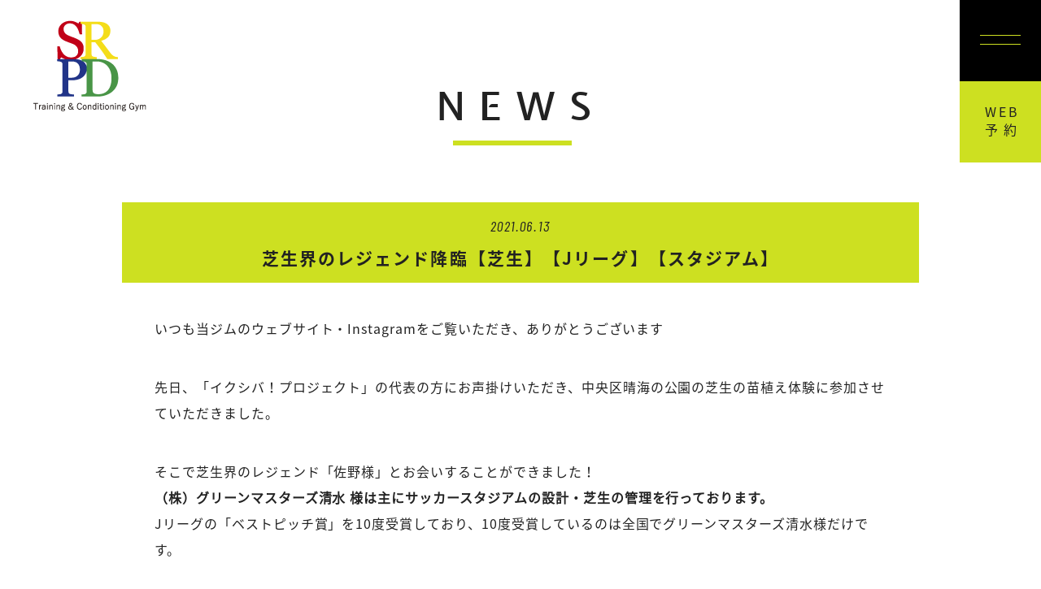

--- FILE ---
content_type: text/html; charset=UTF-8
request_url: https://srpdgym.com/news/177/
body_size: 15631
content:
<!DOCTYPE html>
<html lang="ja">
  <head>
    <meta charset="UTF-8">
    <meta name="viewport" content="width=device-width, user-scalable=no, initial-scale=1, minimum-scale=1">
    <meta name="description" content="月島・勝どき・豊洲周辺でジムをお探しならSRPD Gymにお越しください。医療国家資格者が運営・指導する会員数限定のパーソナルジムです。体験レッスンは1回50分、4,000円。カウンセリングは無料で行っております。合言葉は【Stay fit＝健康維持】トレーニングを通して素敵なカラダと笑顔を共に作り上げましょう。">
    <meta name="keywords" content="完全予約制,個室パーソナルジム,子供連れ,東京,千葉,ストレッチ,トレーニング,コンディション,フリーウェイト,ダイエット,シェイプアップ,月島,勝どき,豊洲,パーソナルストレッチ,マッサージ">
    <title>月島・勝どき会員数限定パーソナルジム | SRPD Gym芝生界のレジェンド降臨【芝生】【Jリーグ】【スタジアム】 - 月島・勝どき会員数限定パーソナルジム | SRPD Gym</title>
    <link rel="stylesheet" href="https://srpdgym.com/wp-content/themes/SRPD/css/reset.css" />
    <link href="https://maxcdn.bootstrapcdn.com/font-awesome/4.7.0/css/font-awesome.min.css" rel="stylesheet">
    <link rel="stylesheet" href="https://srpdgym.com/wp-content/themes/SRPD/style.css" />
    <script src="https://ajax.googleapis.com/ajax/libs/jquery/1.11.0/jquery.min.js"></script>
    <script src="https://srpdgym.com/wp-content/themes/SRPD/js/common.js"></script>
    <link href="https://unpkg.com/aos@2.3.1/dist/aos.css" rel="stylesheet">
    <script src="https://unpkg.com/aos@2.3.1/dist/aos.js"></script>

<!-- Global site tag (gtag.js) - Google Analytics -->
<script async src="https://www.googletagmanager.com/gtag/js?id=UA-196632002-1"></script>
<script>
  window.dataLayer = window.dataLayer || [];
  function gtag(){dataLayer.push(arguments);}
  gtag('js', new Date());

  gtag('config', 'UA-196632002-1');
</script>


    
		<!-- All in One SEO 4.9.3 - aioseo.com -->
	<meta name="description" content="いつも当ジムのウェブサイト・Instagramをご覧いただき、ありがとうございます 先日、「イクシバ！プロジェ" />
	<meta name="robots" content="max-image-preview:large" />
	<meta name="author" content="admin"/>
	<link rel="canonical" href="https://srpdgym.com/news/177/" />
	<meta name="generator" content="All in One SEO (AIOSEO) 4.9.3" />
		<meta property="og:locale" content="ja_JP" />
		<meta property="og:site_name" content="月島・勝どき会員数限定パーソナルジム | SRPD Gym - Training &amp; Conditioning Gym" />
		<meta property="og:type" content="article" />
		<meta property="og:title" content="芝生界のレジェンド降臨【芝生】【Jリーグ】【スタジアム】 - 月島・勝どき会員数限定パーソナルジム | SRPD Gym" />
		<meta property="og:description" content="いつも当ジムのウェブサイト・Instagramをご覧いただき、ありがとうございます 先日、「イクシバ！プロジェ" />
		<meta property="og:url" content="https://srpdgym.com/news/177/" />
		<meta property="article:published_time" content="2021-06-12T20:38:39+00:00" />
		<meta property="article:modified_time" content="2021-06-13T23:55:36+00:00" />
		<meta name="twitter:card" content="summary_large_image" />
		<meta name="twitter:title" content="芝生界のレジェンド降臨【芝生】【Jリーグ】【スタジアム】 - 月島・勝どき会員数限定パーソナルジム | SRPD Gym" />
		<meta name="twitter:description" content="いつも当ジムのウェブサイト・Instagramをご覧いただき、ありがとうございます 先日、「イクシバ！プロジェ" />
		<script type="application/ld+json" class="aioseo-schema">
			{"@context":"https:\/\/schema.org","@graph":[{"@type":"BlogPosting","@id":"https:\/\/srpdgym.com\/news\/177\/#blogposting","name":"\u829d\u751f\u754c\u306e\u30ec\u30b8\u30a7\u30f3\u30c9\u964d\u81e8\u3010\u829d\u751f\u3011\u3010J\u30ea\u30fc\u30b0\u3011\u3010\u30b9\u30bf\u30b8\u30a2\u30e0\u3011 - \u6708\u5cf6\u30fb\u52dd\u3069\u304d\u4f1a\u54e1\u6570\u9650\u5b9a\u30d1\u30fc\u30bd\u30ca\u30eb\u30b8\u30e0 | SRPD Gym","headline":"\u829d\u751f\u754c\u306e\u30ec\u30b8\u30a7\u30f3\u30c9\u964d\u81e8\u3010\u829d\u751f\u3011\u3010J\u30ea\u30fc\u30b0\u3011\u3010\u30b9\u30bf\u30b8\u30a2\u30e0\u3011","author":{"@id":"https:\/\/srpdgym.com\/author\/admin\/#author"},"publisher":{"@id":"https:\/\/srpdgym.com\/#organization"},"image":{"@type":"ImageObject","url":"https:\/\/i0.wp.com\/srpdgym.com\/wp-content\/uploads\/2021\/06\/IMG_20210611_160651.jpg?fit=1079%2C2193&ssl=1","@id":"https:\/\/srpdgym.com\/news\/177\/#articleImage","width":1079,"height":2193},"datePublished":"2021-06-13T05:38:39+09:00","dateModified":"2021-06-14T08:55:36+09:00","inLanguage":"ja","mainEntityOfPage":{"@id":"https:\/\/srpdgym.com\/news\/177\/#webpage"},"isPartOf":{"@id":"https:\/\/srpdgym.com\/news\/177\/#webpage"},"articleSection":"\u30cb\u30e5\u30fc\u30b9"},{"@type":"BreadcrumbList","@id":"https:\/\/srpdgym.com\/news\/177\/#breadcrumblist","itemListElement":[{"@type":"ListItem","@id":"https:\/\/srpdgym.com#listItem","position":1,"name":"\u30db\u30fc\u30e0","item":"https:\/\/srpdgym.com","nextItem":{"@type":"ListItem","@id":"https:\/\/srpdgym.com\/category\/news\/#listItem","name":"\u30cb\u30e5\u30fc\u30b9"}},{"@type":"ListItem","@id":"https:\/\/srpdgym.com\/category\/news\/#listItem","position":2,"name":"\u30cb\u30e5\u30fc\u30b9","item":"https:\/\/srpdgym.com\/category\/news\/","nextItem":{"@type":"ListItem","@id":"https:\/\/srpdgym.com\/news\/177\/#listItem","name":"\u829d\u751f\u754c\u306e\u30ec\u30b8\u30a7\u30f3\u30c9\u964d\u81e8\u3010\u829d\u751f\u3011\u3010J\u30ea\u30fc\u30b0\u3011\u3010\u30b9\u30bf\u30b8\u30a2\u30e0\u3011"},"previousItem":{"@type":"ListItem","@id":"https:\/\/srpdgym.com#listItem","name":"\u30db\u30fc\u30e0"}},{"@type":"ListItem","@id":"https:\/\/srpdgym.com\/news\/177\/#listItem","position":3,"name":"\u829d\u751f\u754c\u306e\u30ec\u30b8\u30a7\u30f3\u30c9\u964d\u81e8\u3010\u829d\u751f\u3011\u3010J\u30ea\u30fc\u30b0\u3011\u3010\u30b9\u30bf\u30b8\u30a2\u30e0\u3011","previousItem":{"@type":"ListItem","@id":"https:\/\/srpdgym.com\/category\/news\/#listItem","name":"\u30cb\u30e5\u30fc\u30b9"}}]},{"@type":"Organization","@id":"https:\/\/srpdgym.com\/#organization","name":"\u6708\u5cf6\u30fb\u52dd\u3069\u304d\u4f1a\u54e1\u6570\u9650\u5b9a\u30d1\u30fc\u30bd\u30ca\u30eb\u30b8\u30e0 | SRPD Gym","description":"Training & Conditioning Gym","url":"https:\/\/srpdgym.com\/"},{"@type":"Person","@id":"https:\/\/srpdgym.com\/author\/admin\/#author","url":"https:\/\/srpdgym.com\/author\/admin\/","name":"admin","image":{"@type":"ImageObject","@id":"https:\/\/srpdgym.com\/news\/177\/#authorImage","url":"https:\/\/secure.gravatar.com\/avatar\/78511f0e3fbfaf3022868fa5c0bd93de36e92b3c730e4df7c152b41a8348457f?s=96&d=mm&r=g","width":96,"height":96,"caption":"admin"}},{"@type":"WebPage","@id":"https:\/\/srpdgym.com\/news\/177\/#webpage","url":"https:\/\/srpdgym.com\/news\/177\/","name":"\u829d\u751f\u754c\u306e\u30ec\u30b8\u30a7\u30f3\u30c9\u964d\u81e8\u3010\u829d\u751f\u3011\u3010J\u30ea\u30fc\u30b0\u3011\u3010\u30b9\u30bf\u30b8\u30a2\u30e0\u3011 - \u6708\u5cf6\u30fb\u52dd\u3069\u304d\u4f1a\u54e1\u6570\u9650\u5b9a\u30d1\u30fc\u30bd\u30ca\u30eb\u30b8\u30e0 | SRPD Gym","description":"\u3044\u3064\u3082\u5f53\u30b8\u30e0\u306e\u30a6\u30a7\u30d6\u30b5\u30a4\u30c8\u30fbInstagram\u3092\u3054\u89a7\u3044\u305f\u3060\u304d\u3001\u3042\u308a\u304c\u3068\u3046\u3054\u3056\u3044\u307e\u3059 \u5148\u65e5\u3001\u300c\u30a4\u30af\u30b7\u30d0\uff01\u30d7\u30ed\u30b8\u30a7","inLanguage":"ja","isPartOf":{"@id":"https:\/\/srpdgym.com\/#website"},"breadcrumb":{"@id":"https:\/\/srpdgym.com\/news\/177\/#breadcrumblist"},"author":{"@id":"https:\/\/srpdgym.com\/author\/admin\/#author"},"creator":{"@id":"https:\/\/srpdgym.com\/author\/admin\/#author"},"datePublished":"2021-06-13T05:38:39+09:00","dateModified":"2021-06-14T08:55:36+09:00"},{"@type":"WebSite","@id":"https:\/\/srpdgym.com\/#website","url":"https:\/\/srpdgym.com\/","name":"\u6708\u5cf6\u30fb\u52dd\u3069\u304d\u4f1a\u54e1\u6570\u9650\u5b9a\u30d1\u30fc\u30bd\u30ca\u30eb\u30b8\u30e0 | SRPD Gym","description":"Training & Conditioning Gym","inLanguage":"ja","publisher":{"@id":"https:\/\/srpdgym.com\/#organization"}}]}
		</script>
		<!-- All in One SEO -->

<link rel='dns-prefetch' href='//stats.wp.com' />
<link rel='preconnect' href='//i0.wp.com' />
<link rel='preconnect' href='//c0.wp.com' />
<link rel="alternate" type="application/rss+xml" title="月島・勝どき会員数限定パーソナルジム | SRPD Gym &raquo; 芝生界のレジェンド降臨【芝生】【Jリーグ】【スタジアム】 のコメントのフィード" href="https://srpdgym.com/news/177/feed/" />
<link rel="alternate" title="oEmbed (JSON)" type="application/json+oembed" href="https://srpdgym.com/wp-json/oembed/1.0/embed?url=https%3A%2F%2Fsrpdgym.com%2Fnews%2F177%2F" />
<link rel="alternate" title="oEmbed (XML)" type="text/xml+oembed" href="https://srpdgym.com/wp-json/oembed/1.0/embed?url=https%3A%2F%2Fsrpdgym.com%2Fnews%2F177%2F&#038;format=xml" />
		<!-- This site uses the Google Analytics by MonsterInsights plugin v9.11.1 - Using Analytics tracking - https://www.monsterinsights.com/ -->
							<script src="//www.googletagmanager.com/gtag/js?id=G-4DN6BMQQQF"  data-cfasync="false" data-wpfc-render="false" type="text/javascript" async></script>
			<script data-cfasync="false" data-wpfc-render="false" type="text/javascript">
				var mi_version = '9.11.1';
				var mi_track_user = true;
				var mi_no_track_reason = '';
								var MonsterInsightsDefaultLocations = {"page_location":"https:\/\/srpdgym.com\/news\/177\/"};
								if ( typeof MonsterInsightsPrivacyGuardFilter === 'function' ) {
					var MonsterInsightsLocations = (typeof MonsterInsightsExcludeQuery === 'object') ? MonsterInsightsPrivacyGuardFilter( MonsterInsightsExcludeQuery ) : MonsterInsightsPrivacyGuardFilter( MonsterInsightsDefaultLocations );
				} else {
					var MonsterInsightsLocations = (typeof MonsterInsightsExcludeQuery === 'object') ? MonsterInsightsExcludeQuery : MonsterInsightsDefaultLocations;
				}

								var disableStrs = [
										'ga-disable-G-4DN6BMQQQF',
									];

				/* Function to detect opted out users */
				function __gtagTrackerIsOptedOut() {
					for (var index = 0; index < disableStrs.length; index++) {
						if (document.cookie.indexOf(disableStrs[index] + '=true') > -1) {
							return true;
						}
					}

					return false;
				}

				/* Disable tracking if the opt-out cookie exists. */
				if (__gtagTrackerIsOptedOut()) {
					for (var index = 0; index < disableStrs.length; index++) {
						window[disableStrs[index]] = true;
					}
				}

				/* Opt-out function */
				function __gtagTrackerOptout() {
					for (var index = 0; index < disableStrs.length; index++) {
						document.cookie = disableStrs[index] + '=true; expires=Thu, 31 Dec 2099 23:59:59 UTC; path=/';
						window[disableStrs[index]] = true;
					}
				}

				if ('undefined' === typeof gaOptout) {
					function gaOptout() {
						__gtagTrackerOptout();
					}
				}
								window.dataLayer = window.dataLayer || [];

				window.MonsterInsightsDualTracker = {
					helpers: {},
					trackers: {},
				};
				if (mi_track_user) {
					function __gtagDataLayer() {
						dataLayer.push(arguments);
					}

					function __gtagTracker(type, name, parameters) {
						if (!parameters) {
							parameters = {};
						}

						if (parameters.send_to) {
							__gtagDataLayer.apply(null, arguments);
							return;
						}

						if (type === 'event') {
														parameters.send_to = monsterinsights_frontend.v4_id;
							var hookName = name;
							if (typeof parameters['event_category'] !== 'undefined') {
								hookName = parameters['event_category'] + ':' + name;
							}

							if (typeof MonsterInsightsDualTracker.trackers[hookName] !== 'undefined') {
								MonsterInsightsDualTracker.trackers[hookName](parameters);
							} else {
								__gtagDataLayer('event', name, parameters);
							}
							
						} else {
							__gtagDataLayer.apply(null, arguments);
						}
					}

					__gtagTracker('js', new Date());
					__gtagTracker('set', {
						'developer_id.dZGIzZG': true,
											});
					if ( MonsterInsightsLocations.page_location ) {
						__gtagTracker('set', MonsterInsightsLocations);
					}
										__gtagTracker('config', 'G-4DN6BMQQQF', {"forceSSL":"true","link_attribution":"true"} );
										window.gtag = __gtagTracker;										(function () {
						/* https://developers.google.com/analytics/devguides/collection/analyticsjs/ */
						/* ga and __gaTracker compatibility shim. */
						var noopfn = function () {
							return null;
						};
						var newtracker = function () {
							return new Tracker();
						};
						var Tracker = function () {
							return null;
						};
						var p = Tracker.prototype;
						p.get = noopfn;
						p.set = noopfn;
						p.send = function () {
							var args = Array.prototype.slice.call(arguments);
							args.unshift('send');
							__gaTracker.apply(null, args);
						};
						var __gaTracker = function () {
							var len = arguments.length;
							if (len === 0) {
								return;
							}
							var f = arguments[len - 1];
							if (typeof f !== 'object' || f === null || typeof f.hitCallback !== 'function') {
								if ('send' === arguments[0]) {
									var hitConverted, hitObject = false, action;
									if ('event' === arguments[1]) {
										if ('undefined' !== typeof arguments[3]) {
											hitObject = {
												'eventAction': arguments[3],
												'eventCategory': arguments[2],
												'eventLabel': arguments[4],
												'value': arguments[5] ? arguments[5] : 1,
											}
										}
									}
									if ('pageview' === arguments[1]) {
										if ('undefined' !== typeof arguments[2]) {
											hitObject = {
												'eventAction': 'page_view',
												'page_path': arguments[2],
											}
										}
									}
									if (typeof arguments[2] === 'object') {
										hitObject = arguments[2];
									}
									if (typeof arguments[5] === 'object') {
										Object.assign(hitObject, arguments[5]);
									}
									if ('undefined' !== typeof arguments[1].hitType) {
										hitObject = arguments[1];
										if ('pageview' === hitObject.hitType) {
											hitObject.eventAction = 'page_view';
										}
									}
									if (hitObject) {
										action = 'timing' === arguments[1].hitType ? 'timing_complete' : hitObject.eventAction;
										hitConverted = mapArgs(hitObject);
										__gtagTracker('event', action, hitConverted);
									}
								}
								return;
							}

							function mapArgs(args) {
								var arg, hit = {};
								var gaMap = {
									'eventCategory': 'event_category',
									'eventAction': 'event_action',
									'eventLabel': 'event_label',
									'eventValue': 'event_value',
									'nonInteraction': 'non_interaction',
									'timingCategory': 'event_category',
									'timingVar': 'name',
									'timingValue': 'value',
									'timingLabel': 'event_label',
									'page': 'page_path',
									'location': 'page_location',
									'title': 'page_title',
									'referrer' : 'page_referrer',
								};
								for (arg in args) {
																		if (!(!args.hasOwnProperty(arg) || !gaMap.hasOwnProperty(arg))) {
										hit[gaMap[arg]] = args[arg];
									} else {
										hit[arg] = args[arg];
									}
								}
								return hit;
							}

							try {
								f.hitCallback();
							} catch (ex) {
							}
						};
						__gaTracker.create = newtracker;
						__gaTracker.getByName = newtracker;
						__gaTracker.getAll = function () {
							return [];
						};
						__gaTracker.remove = noopfn;
						__gaTracker.loaded = true;
						window['__gaTracker'] = __gaTracker;
					})();
									} else {
										console.log("");
					(function () {
						function __gtagTracker() {
							return null;
						}

						window['__gtagTracker'] = __gtagTracker;
						window['gtag'] = __gtagTracker;
					})();
									}
			</script>
							<!-- / Google Analytics by MonsterInsights -->
		<style id='wp-img-auto-sizes-contain-inline-css' type='text/css'>
img:is([sizes=auto i],[sizes^="auto," i]){contain-intrinsic-size:3000px 1500px}
/*# sourceURL=wp-img-auto-sizes-contain-inline-css */
</style>
<link rel='stylesheet' id='jetpack_related-posts-css' href='https://c0.wp.com/p/jetpack/15.4/modules/related-posts/related-posts.css' type='text/css' media='all' />
<style id='wp-emoji-styles-inline-css' type='text/css'>

	img.wp-smiley, img.emoji {
		display: inline !important;
		border: none !important;
		box-shadow: none !important;
		height: 1em !important;
		width: 1em !important;
		margin: 0 0.07em !important;
		vertical-align: -0.1em !important;
		background: none !important;
		padding: 0 !important;
	}
/*# sourceURL=wp-emoji-styles-inline-css */
</style>
<style id='wp-block-library-inline-css' type='text/css'>
:root{--wp-block-synced-color:#7a00df;--wp-block-synced-color--rgb:122,0,223;--wp-bound-block-color:var(--wp-block-synced-color);--wp-editor-canvas-background:#ddd;--wp-admin-theme-color:#007cba;--wp-admin-theme-color--rgb:0,124,186;--wp-admin-theme-color-darker-10:#006ba1;--wp-admin-theme-color-darker-10--rgb:0,107,160.5;--wp-admin-theme-color-darker-20:#005a87;--wp-admin-theme-color-darker-20--rgb:0,90,135;--wp-admin-border-width-focus:2px}@media (min-resolution:192dpi){:root{--wp-admin-border-width-focus:1.5px}}.wp-element-button{cursor:pointer}:root .has-very-light-gray-background-color{background-color:#eee}:root .has-very-dark-gray-background-color{background-color:#313131}:root .has-very-light-gray-color{color:#eee}:root .has-very-dark-gray-color{color:#313131}:root .has-vivid-green-cyan-to-vivid-cyan-blue-gradient-background{background:linear-gradient(135deg,#00d084,#0693e3)}:root .has-purple-crush-gradient-background{background:linear-gradient(135deg,#34e2e4,#4721fb 50%,#ab1dfe)}:root .has-hazy-dawn-gradient-background{background:linear-gradient(135deg,#faaca8,#dad0ec)}:root .has-subdued-olive-gradient-background{background:linear-gradient(135deg,#fafae1,#67a671)}:root .has-atomic-cream-gradient-background{background:linear-gradient(135deg,#fdd79a,#004a59)}:root .has-nightshade-gradient-background{background:linear-gradient(135deg,#330968,#31cdcf)}:root .has-midnight-gradient-background{background:linear-gradient(135deg,#020381,#2874fc)}:root{--wp--preset--font-size--normal:16px;--wp--preset--font-size--huge:42px}.has-regular-font-size{font-size:1em}.has-larger-font-size{font-size:2.625em}.has-normal-font-size{font-size:var(--wp--preset--font-size--normal)}.has-huge-font-size{font-size:var(--wp--preset--font-size--huge)}.has-text-align-center{text-align:center}.has-text-align-left{text-align:left}.has-text-align-right{text-align:right}.has-fit-text{white-space:nowrap!important}#end-resizable-editor-section{display:none}.aligncenter{clear:both}.items-justified-left{justify-content:flex-start}.items-justified-center{justify-content:center}.items-justified-right{justify-content:flex-end}.items-justified-space-between{justify-content:space-between}.screen-reader-text{border:0;clip-path:inset(50%);height:1px;margin:-1px;overflow:hidden;padding:0;position:absolute;width:1px;word-wrap:normal!important}.screen-reader-text:focus{background-color:#ddd;clip-path:none;color:#444;display:block;font-size:1em;height:auto;left:5px;line-height:normal;padding:15px 23px 14px;text-decoration:none;top:5px;width:auto;z-index:100000}html :where(.has-border-color){border-style:solid}html :where([style*=border-top-color]){border-top-style:solid}html :where([style*=border-right-color]){border-right-style:solid}html :where([style*=border-bottom-color]){border-bottom-style:solid}html :where([style*=border-left-color]){border-left-style:solid}html :where([style*=border-width]){border-style:solid}html :where([style*=border-top-width]){border-top-style:solid}html :where([style*=border-right-width]){border-right-style:solid}html :where([style*=border-bottom-width]){border-bottom-style:solid}html :where([style*=border-left-width]){border-left-style:solid}html :where(img[class*=wp-image-]){height:auto;max-width:100%}:where(figure){margin:0 0 1em}html :where(.is-position-sticky){--wp-admin--admin-bar--position-offset:var(--wp-admin--admin-bar--height,0px)}@media screen and (max-width:600px){html :where(.is-position-sticky){--wp-admin--admin-bar--position-offset:0px}}

/*# sourceURL=wp-block-library-inline-css */
</style><style id='wp-block-image-inline-css' type='text/css'>
.wp-block-image>a,.wp-block-image>figure>a{display:inline-block}.wp-block-image img{box-sizing:border-box;height:auto;max-width:100%;vertical-align:bottom}@media not (prefers-reduced-motion){.wp-block-image img.hide{visibility:hidden}.wp-block-image img.show{animation:show-content-image .4s}}.wp-block-image[style*=border-radius] img,.wp-block-image[style*=border-radius]>a{border-radius:inherit}.wp-block-image.has-custom-border img{box-sizing:border-box}.wp-block-image.aligncenter{text-align:center}.wp-block-image.alignfull>a,.wp-block-image.alignwide>a{width:100%}.wp-block-image.alignfull img,.wp-block-image.alignwide img{height:auto;width:100%}.wp-block-image .aligncenter,.wp-block-image .alignleft,.wp-block-image .alignright,.wp-block-image.aligncenter,.wp-block-image.alignleft,.wp-block-image.alignright{display:table}.wp-block-image .aligncenter>figcaption,.wp-block-image .alignleft>figcaption,.wp-block-image .alignright>figcaption,.wp-block-image.aligncenter>figcaption,.wp-block-image.alignleft>figcaption,.wp-block-image.alignright>figcaption{caption-side:bottom;display:table-caption}.wp-block-image .alignleft{float:left;margin:.5em 1em .5em 0}.wp-block-image .alignright{float:right;margin:.5em 0 .5em 1em}.wp-block-image .aligncenter{margin-left:auto;margin-right:auto}.wp-block-image :where(figcaption){margin-bottom:1em;margin-top:.5em}.wp-block-image.is-style-circle-mask img{border-radius:9999px}@supports ((-webkit-mask-image:none) or (mask-image:none)) or (-webkit-mask-image:none){.wp-block-image.is-style-circle-mask img{border-radius:0;-webkit-mask-image:url('data:image/svg+xml;utf8,<svg viewBox="0 0 100 100" xmlns="http://www.w3.org/2000/svg"><circle cx="50" cy="50" r="50"/></svg>');mask-image:url('data:image/svg+xml;utf8,<svg viewBox="0 0 100 100" xmlns="http://www.w3.org/2000/svg"><circle cx="50" cy="50" r="50"/></svg>');mask-mode:alpha;-webkit-mask-position:center;mask-position:center;-webkit-mask-repeat:no-repeat;mask-repeat:no-repeat;-webkit-mask-size:contain;mask-size:contain}}:root :where(.wp-block-image.is-style-rounded img,.wp-block-image .is-style-rounded img){border-radius:9999px}.wp-block-image figure{margin:0}.wp-lightbox-container{display:flex;flex-direction:column;position:relative}.wp-lightbox-container img{cursor:zoom-in}.wp-lightbox-container img:hover+button{opacity:1}.wp-lightbox-container button{align-items:center;backdrop-filter:blur(16px) saturate(180%);background-color:#5a5a5a40;border:none;border-radius:4px;cursor:zoom-in;display:flex;height:20px;justify-content:center;opacity:0;padding:0;position:absolute;right:16px;text-align:center;top:16px;width:20px;z-index:100}@media not (prefers-reduced-motion){.wp-lightbox-container button{transition:opacity .2s ease}}.wp-lightbox-container button:focus-visible{outline:3px auto #5a5a5a40;outline:3px auto -webkit-focus-ring-color;outline-offset:3px}.wp-lightbox-container button:hover{cursor:pointer;opacity:1}.wp-lightbox-container button:focus{opacity:1}.wp-lightbox-container button:focus,.wp-lightbox-container button:hover,.wp-lightbox-container button:not(:hover):not(:active):not(.has-background){background-color:#5a5a5a40;border:none}.wp-lightbox-overlay{box-sizing:border-box;cursor:zoom-out;height:100vh;left:0;overflow:hidden;position:fixed;top:0;visibility:hidden;width:100%;z-index:100000}.wp-lightbox-overlay .close-button{align-items:center;cursor:pointer;display:flex;justify-content:center;min-height:40px;min-width:40px;padding:0;position:absolute;right:calc(env(safe-area-inset-right) + 16px);top:calc(env(safe-area-inset-top) + 16px);z-index:5000000}.wp-lightbox-overlay .close-button:focus,.wp-lightbox-overlay .close-button:hover,.wp-lightbox-overlay .close-button:not(:hover):not(:active):not(.has-background){background:none;border:none}.wp-lightbox-overlay .lightbox-image-container{height:var(--wp--lightbox-container-height);left:50%;overflow:hidden;position:absolute;top:50%;transform:translate(-50%,-50%);transform-origin:top left;width:var(--wp--lightbox-container-width);z-index:9999999999}.wp-lightbox-overlay .wp-block-image{align-items:center;box-sizing:border-box;display:flex;height:100%;justify-content:center;margin:0;position:relative;transform-origin:0 0;width:100%;z-index:3000000}.wp-lightbox-overlay .wp-block-image img{height:var(--wp--lightbox-image-height);min-height:var(--wp--lightbox-image-height);min-width:var(--wp--lightbox-image-width);width:var(--wp--lightbox-image-width)}.wp-lightbox-overlay .wp-block-image figcaption{display:none}.wp-lightbox-overlay button{background:none;border:none}.wp-lightbox-overlay .scrim{background-color:#fff;height:100%;opacity:.9;position:absolute;width:100%;z-index:2000000}.wp-lightbox-overlay.active{visibility:visible}@media not (prefers-reduced-motion){.wp-lightbox-overlay.active{animation:turn-on-visibility .25s both}.wp-lightbox-overlay.active img{animation:turn-on-visibility .35s both}.wp-lightbox-overlay.show-closing-animation:not(.active){animation:turn-off-visibility .35s both}.wp-lightbox-overlay.show-closing-animation:not(.active) img{animation:turn-off-visibility .25s both}.wp-lightbox-overlay.zoom.active{animation:none;opacity:1;visibility:visible}.wp-lightbox-overlay.zoom.active .lightbox-image-container{animation:lightbox-zoom-in .4s}.wp-lightbox-overlay.zoom.active .lightbox-image-container img{animation:none}.wp-lightbox-overlay.zoom.active .scrim{animation:turn-on-visibility .4s forwards}.wp-lightbox-overlay.zoom.show-closing-animation:not(.active){animation:none}.wp-lightbox-overlay.zoom.show-closing-animation:not(.active) .lightbox-image-container{animation:lightbox-zoom-out .4s}.wp-lightbox-overlay.zoom.show-closing-animation:not(.active) .lightbox-image-container img{animation:none}.wp-lightbox-overlay.zoom.show-closing-animation:not(.active) .scrim{animation:turn-off-visibility .4s forwards}}@keyframes show-content-image{0%{visibility:hidden}99%{visibility:hidden}to{visibility:visible}}@keyframes turn-on-visibility{0%{opacity:0}to{opacity:1}}@keyframes turn-off-visibility{0%{opacity:1;visibility:visible}99%{opacity:0;visibility:visible}to{opacity:0;visibility:hidden}}@keyframes lightbox-zoom-in{0%{transform:translate(calc((-100vw + var(--wp--lightbox-scrollbar-width))/2 + var(--wp--lightbox-initial-left-position)),calc(-50vh + var(--wp--lightbox-initial-top-position))) scale(var(--wp--lightbox-scale))}to{transform:translate(-50%,-50%) scale(1)}}@keyframes lightbox-zoom-out{0%{transform:translate(-50%,-50%) scale(1);visibility:visible}99%{visibility:visible}to{transform:translate(calc((-100vw + var(--wp--lightbox-scrollbar-width))/2 + var(--wp--lightbox-initial-left-position)),calc(-50vh + var(--wp--lightbox-initial-top-position))) scale(var(--wp--lightbox-scale));visibility:hidden}}
/*# sourceURL=https://c0.wp.com/c/6.9/wp-includes/blocks/image/style.min.css */
</style>
<style id='wp-block-paragraph-inline-css' type='text/css'>
.is-small-text{font-size:.875em}.is-regular-text{font-size:1em}.is-large-text{font-size:2.25em}.is-larger-text{font-size:3em}.has-drop-cap:not(:focus):first-letter{float:left;font-size:8.4em;font-style:normal;font-weight:100;line-height:.68;margin:.05em .1em 0 0;text-transform:uppercase}body.rtl .has-drop-cap:not(:focus):first-letter{float:none;margin-left:.1em}p.has-drop-cap.has-background{overflow:hidden}:root :where(p.has-background){padding:1.25em 2.375em}:where(p.has-text-color:not(.has-link-color)) a{color:inherit}p.has-text-align-left[style*="writing-mode:vertical-lr"],p.has-text-align-right[style*="writing-mode:vertical-rl"]{rotate:180deg}
/*# sourceURL=https://c0.wp.com/c/6.9/wp-includes/blocks/paragraph/style.min.css */
</style>
<style id='global-styles-inline-css' type='text/css'>
:root{--wp--preset--aspect-ratio--square: 1;--wp--preset--aspect-ratio--4-3: 4/3;--wp--preset--aspect-ratio--3-4: 3/4;--wp--preset--aspect-ratio--3-2: 3/2;--wp--preset--aspect-ratio--2-3: 2/3;--wp--preset--aspect-ratio--16-9: 16/9;--wp--preset--aspect-ratio--9-16: 9/16;--wp--preset--color--black: #000000;--wp--preset--color--cyan-bluish-gray: #abb8c3;--wp--preset--color--white: #ffffff;--wp--preset--color--pale-pink: #f78da7;--wp--preset--color--vivid-red: #cf2e2e;--wp--preset--color--luminous-vivid-orange: #ff6900;--wp--preset--color--luminous-vivid-amber: #fcb900;--wp--preset--color--light-green-cyan: #7bdcb5;--wp--preset--color--vivid-green-cyan: #00d084;--wp--preset--color--pale-cyan-blue: #8ed1fc;--wp--preset--color--vivid-cyan-blue: #0693e3;--wp--preset--color--vivid-purple: #9b51e0;--wp--preset--gradient--vivid-cyan-blue-to-vivid-purple: linear-gradient(135deg,rgb(6,147,227) 0%,rgb(155,81,224) 100%);--wp--preset--gradient--light-green-cyan-to-vivid-green-cyan: linear-gradient(135deg,rgb(122,220,180) 0%,rgb(0,208,130) 100%);--wp--preset--gradient--luminous-vivid-amber-to-luminous-vivid-orange: linear-gradient(135deg,rgb(252,185,0) 0%,rgb(255,105,0) 100%);--wp--preset--gradient--luminous-vivid-orange-to-vivid-red: linear-gradient(135deg,rgb(255,105,0) 0%,rgb(207,46,46) 100%);--wp--preset--gradient--very-light-gray-to-cyan-bluish-gray: linear-gradient(135deg,rgb(238,238,238) 0%,rgb(169,184,195) 100%);--wp--preset--gradient--cool-to-warm-spectrum: linear-gradient(135deg,rgb(74,234,220) 0%,rgb(151,120,209) 20%,rgb(207,42,186) 40%,rgb(238,44,130) 60%,rgb(251,105,98) 80%,rgb(254,248,76) 100%);--wp--preset--gradient--blush-light-purple: linear-gradient(135deg,rgb(255,206,236) 0%,rgb(152,150,240) 100%);--wp--preset--gradient--blush-bordeaux: linear-gradient(135deg,rgb(254,205,165) 0%,rgb(254,45,45) 50%,rgb(107,0,62) 100%);--wp--preset--gradient--luminous-dusk: linear-gradient(135deg,rgb(255,203,112) 0%,rgb(199,81,192) 50%,rgb(65,88,208) 100%);--wp--preset--gradient--pale-ocean: linear-gradient(135deg,rgb(255,245,203) 0%,rgb(182,227,212) 50%,rgb(51,167,181) 100%);--wp--preset--gradient--electric-grass: linear-gradient(135deg,rgb(202,248,128) 0%,rgb(113,206,126) 100%);--wp--preset--gradient--midnight: linear-gradient(135deg,rgb(2,3,129) 0%,rgb(40,116,252) 100%);--wp--preset--font-size--small: 13px;--wp--preset--font-size--medium: 20px;--wp--preset--font-size--large: 36px;--wp--preset--font-size--x-large: 42px;--wp--preset--spacing--20: 0.44rem;--wp--preset--spacing--30: 0.67rem;--wp--preset--spacing--40: 1rem;--wp--preset--spacing--50: 1.5rem;--wp--preset--spacing--60: 2.25rem;--wp--preset--spacing--70: 3.38rem;--wp--preset--spacing--80: 5.06rem;--wp--preset--shadow--natural: 6px 6px 9px rgba(0, 0, 0, 0.2);--wp--preset--shadow--deep: 12px 12px 50px rgba(0, 0, 0, 0.4);--wp--preset--shadow--sharp: 6px 6px 0px rgba(0, 0, 0, 0.2);--wp--preset--shadow--outlined: 6px 6px 0px -3px rgb(255, 255, 255), 6px 6px rgb(0, 0, 0);--wp--preset--shadow--crisp: 6px 6px 0px rgb(0, 0, 0);}:where(.is-layout-flex){gap: 0.5em;}:where(.is-layout-grid){gap: 0.5em;}body .is-layout-flex{display: flex;}.is-layout-flex{flex-wrap: wrap;align-items: center;}.is-layout-flex > :is(*, div){margin: 0;}body .is-layout-grid{display: grid;}.is-layout-grid > :is(*, div){margin: 0;}:where(.wp-block-columns.is-layout-flex){gap: 2em;}:where(.wp-block-columns.is-layout-grid){gap: 2em;}:where(.wp-block-post-template.is-layout-flex){gap: 1.25em;}:where(.wp-block-post-template.is-layout-grid){gap: 1.25em;}.has-black-color{color: var(--wp--preset--color--black) !important;}.has-cyan-bluish-gray-color{color: var(--wp--preset--color--cyan-bluish-gray) !important;}.has-white-color{color: var(--wp--preset--color--white) !important;}.has-pale-pink-color{color: var(--wp--preset--color--pale-pink) !important;}.has-vivid-red-color{color: var(--wp--preset--color--vivid-red) !important;}.has-luminous-vivid-orange-color{color: var(--wp--preset--color--luminous-vivid-orange) !important;}.has-luminous-vivid-amber-color{color: var(--wp--preset--color--luminous-vivid-amber) !important;}.has-light-green-cyan-color{color: var(--wp--preset--color--light-green-cyan) !important;}.has-vivid-green-cyan-color{color: var(--wp--preset--color--vivid-green-cyan) !important;}.has-pale-cyan-blue-color{color: var(--wp--preset--color--pale-cyan-blue) !important;}.has-vivid-cyan-blue-color{color: var(--wp--preset--color--vivid-cyan-blue) !important;}.has-vivid-purple-color{color: var(--wp--preset--color--vivid-purple) !important;}.has-black-background-color{background-color: var(--wp--preset--color--black) !important;}.has-cyan-bluish-gray-background-color{background-color: var(--wp--preset--color--cyan-bluish-gray) !important;}.has-white-background-color{background-color: var(--wp--preset--color--white) !important;}.has-pale-pink-background-color{background-color: var(--wp--preset--color--pale-pink) !important;}.has-vivid-red-background-color{background-color: var(--wp--preset--color--vivid-red) !important;}.has-luminous-vivid-orange-background-color{background-color: var(--wp--preset--color--luminous-vivid-orange) !important;}.has-luminous-vivid-amber-background-color{background-color: var(--wp--preset--color--luminous-vivid-amber) !important;}.has-light-green-cyan-background-color{background-color: var(--wp--preset--color--light-green-cyan) !important;}.has-vivid-green-cyan-background-color{background-color: var(--wp--preset--color--vivid-green-cyan) !important;}.has-pale-cyan-blue-background-color{background-color: var(--wp--preset--color--pale-cyan-blue) !important;}.has-vivid-cyan-blue-background-color{background-color: var(--wp--preset--color--vivid-cyan-blue) !important;}.has-vivid-purple-background-color{background-color: var(--wp--preset--color--vivid-purple) !important;}.has-black-border-color{border-color: var(--wp--preset--color--black) !important;}.has-cyan-bluish-gray-border-color{border-color: var(--wp--preset--color--cyan-bluish-gray) !important;}.has-white-border-color{border-color: var(--wp--preset--color--white) !important;}.has-pale-pink-border-color{border-color: var(--wp--preset--color--pale-pink) !important;}.has-vivid-red-border-color{border-color: var(--wp--preset--color--vivid-red) !important;}.has-luminous-vivid-orange-border-color{border-color: var(--wp--preset--color--luminous-vivid-orange) !important;}.has-luminous-vivid-amber-border-color{border-color: var(--wp--preset--color--luminous-vivid-amber) !important;}.has-light-green-cyan-border-color{border-color: var(--wp--preset--color--light-green-cyan) !important;}.has-vivid-green-cyan-border-color{border-color: var(--wp--preset--color--vivid-green-cyan) !important;}.has-pale-cyan-blue-border-color{border-color: var(--wp--preset--color--pale-cyan-blue) !important;}.has-vivid-cyan-blue-border-color{border-color: var(--wp--preset--color--vivid-cyan-blue) !important;}.has-vivid-purple-border-color{border-color: var(--wp--preset--color--vivid-purple) !important;}.has-vivid-cyan-blue-to-vivid-purple-gradient-background{background: var(--wp--preset--gradient--vivid-cyan-blue-to-vivid-purple) !important;}.has-light-green-cyan-to-vivid-green-cyan-gradient-background{background: var(--wp--preset--gradient--light-green-cyan-to-vivid-green-cyan) !important;}.has-luminous-vivid-amber-to-luminous-vivid-orange-gradient-background{background: var(--wp--preset--gradient--luminous-vivid-amber-to-luminous-vivid-orange) !important;}.has-luminous-vivid-orange-to-vivid-red-gradient-background{background: var(--wp--preset--gradient--luminous-vivid-orange-to-vivid-red) !important;}.has-very-light-gray-to-cyan-bluish-gray-gradient-background{background: var(--wp--preset--gradient--very-light-gray-to-cyan-bluish-gray) !important;}.has-cool-to-warm-spectrum-gradient-background{background: var(--wp--preset--gradient--cool-to-warm-spectrum) !important;}.has-blush-light-purple-gradient-background{background: var(--wp--preset--gradient--blush-light-purple) !important;}.has-blush-bordeaux-gradient-background{background: var(--wp--preset--gradient--blush-bordeaux) !important;}.has-luminous-dusk-gradient-background{background: var(--wp--preset--gradient--luminous-dusk) !important;}.has-pale-ocean-gradient-background{background: var(--wp--preset--gradient--pale-ocean) !important;}.has-electric-grass-gradient-background{background: var(--wp--preset--gradient--electric-grass) !important;}.has-midnight-gradient-background{background: var(--wp--preset--gradient--midnight) !important;}.has-small-font-size{font-size: var(--wp--preset--font-size--small) !important;}.has-medium-font-size{font-size: var(--wp--preset--font-size--medium) !important;}.has-large-font-size{font-size: var(--wp--preset--font-size--large) !important;}.has-x-large-font-size{font-size: var(--wp--preset--font-size--x-large) !important;}
/*# sourceURL=global-styles-inline-css */
</style>

<style id='classic-theme-styles-inline-css' type='text/css'>
/*! This file is auto-generated */
.wp-block-button__link{color:#fff;background-color:#32373c;border-radius:9999px;box-shadow:none;text-decoration:none;padding:calc(.667em + 2px) calc(1.333em + 2px);font-size:1.125em}.wp-block-file__button{background:#32373c;color:#fff;text-decoration:none}
/*# sourceURL=/wp-includes/css/classic-themes.min.css */
</style>
<link rel='stylesheet' id='wp-pagenavi-css' href='https://srpdgym.com/wp-content/plugins/wp-pagenavi/pagenavi-css.css?ver=2.70' type='text/css' media='all' />
<script type="text/javascript" src="https://c0.wp.com/c/6.9/wp-includes/js/jquery/jquery.min.js" id="jquery-core-js"></script>
<script type="text/javascript" src="https://c0.wp.com/c/6.9/wp-includes/js/jquery/jquery-migrate.min.js" id="jquery-migrate-js"></script>
<script type="text/javascript" id="jetpack_related-posts-js-extra">
/* <![CDATA[ */
var related_posts_js_options = {"post_heading":"h4"};
//# sourceURL=jetpack_related-posts-js-extra
/* ]]> */
</script>
<script type="text/javascript" src="https://c0.wp.com/p/jetpack/15.4/_inc/build/related-posts/related-posts.min.js" id="jetpack_related-posts-js"></script>
<script type="text/javascript" src="https://srpdgym.com/wp-content/plugins/google-analytics-for-wordpress/assets/js/frontend-gtag.min.js?ver=9.11.1" id="monsterinsights-frontend-script-js" async="async" data-wp-strategy="async"></script>
<script data-cfasync="false" data-wpfc-render="false" type="text/javascript" id='monsterinsights-frontend-script-js-extra'>/* <![CDATA[ */
var monsterinsights_frontend = {"js_events_tracking":"true","download_extensions":"doc,pdf,ppt,zip,xls,docx,pptx,xlsx","inbound_paths":"[{\"path\":\"\\\/go\\\/\",\"label\":\"affiliate\"},{\"path\":\"\\\/recommend\\\/\",\"label\":\"affiliate\"}]","home_url":"https:\/\/srpdgym.com","hash_tracking":"false","v4_id":"G-4DN6BMQQQF"};/* ]]> */
</script>
<link rel="https://api.w.org/" href="https://srpdgym.com/wp-json/" /><link rel="alternate" title="JSON" type="application/json" href="https://srpdgym.com/wp-json/wp/v2/posts/177" /><link rel="EditURI" type="application/rsd+xml" title="RSD" href="https://srpdgym.com/xmlrpc.php?rsd" />
<meta name="generator" content="WordPress 6.9" />
<link rel='shortlink' href='https://srpdgym.com/?p=177' />
	<style>img#wpstats{display:none}</style>
		<link rel="icon" href="https://i0.wp.com/srpdgym.com/wp-content/uploads/2021/04/cropped-favicon.png?fit=32%2C32&#038;ssl=1" sizes="32x32" />
<link rel="icon" href="https://i0.wp.com/srpdgym.com/wp-content/uploads/2021/04/cropped-favicon.png?fit=192%2C192&#038;ssl=1" sizes="192x192" />
<link rel="apple-touch-icon" href="https://i0.wp.com/srpdgym.com/wp-content/uploads/2021/04/cropped-favicon.png?fit=180%2C180&#038;ssl=1" />
<meta name="msapplication-TileImage" content="https://i0.wp.com/srpdgym.com/wp-content/uploads/2021/04/cropped-favicon.png?fit=270%2C270&#038;ssl=1" />
  </head>
  <body class="wp-singular post-template-default single single-post postid-177 single-format-standard wp-theme-SRPD" id="%e8%8a%9d%e7%94%9f%e7%95%8c%e3%81%ae%e3%83%ac%e3%82%b8%e3%82%a7%e3%83%b3%e3%83%89%e9%99%8d%e8%87%a8%e3%80%90%e8%8a%9d%e7%94%9f%e3%80%91%e3%80%90j%e3%83%aa%e3%83%bc%e3%82%b0%e3%80%91%e3%80%90%e3%82%b9">

<link rel="stylesheet" href="https://srpdgym.com/wp-content/themes/SRPD/css/single-news.css" />


    <div id="wrap">
      <header>
        <div class="inner">
          <p class="logo" ><a href="https://srpdgym.com"><img src="https://srpdgym.com/wp-content/themes/SRPD/img/logo_news.png" alt="SRPD"></a></p>
          <h1 data-aos="fade-up" data-aos-offset="300">NEWS</h1>

        </div>
      </header>


<ul class="menu">
 <li class="menu_btn"><a href="#"><img src="https://srpdgym.com/wp-content/themes/SRPD/img/menu_btn.png" width="100%"></a></li>
 <li class="reservation"><a href="https://reserva.be/srpdgym" target="_blank">WEB<br /><span>予約</span></a></li>
</ul>


<div id='greyLayer'><div class="inner"></div></div>



<div id='overLayer'>
<p class="close_menu"><a href="#"><img src="https://srpdgym.com/wp-content/themes/SRPD/img/close_menu.png" width="100%"></a></p>
  <div class="inner1">
    <p class="logo"><a href="https://srpdgym.com"><img src="https://srpdgym.com/wp-content/themes/SRPD/img/logo-s.png" alt="SRPD"></a></p>
  </div>
  <div class="inner2">
    <ul class="ul1">
      <li><a href="https://srpdgym.com#about">ABOUT</a></li>
      <li><a href="https://srpdgym.com#news">NEWS</a></li>
      <li><a href="https://srpdgym.com#voice">CUSTOMER VOICE</a></li>
      <li><a href="https://srpdgym.com#beforeafter">BEFORE AFTER</a></li>
      <li><a href="https://srpdgym.com#trainer">TRAINER</a></li>
      <li><a href="https://srpdgym.com#price">PRICE</a></li>
      <li><a href="https://srpdgym.com#program_facility">PROGRAM/FACILITY</a></li>
      <li><a href="https://srpdgym.com#access">ACCESS</a></li>
      <li><a href="https://srpdgym.com#q_a">FAQ</a></li>
    </ul>
    <ul class="ul2">
      <li class="title">SOCIAL MEDIA</li>
      <li class="yt"><a href="https://www.youtube.com/channel/UCb_ECilSjRXwxropo79S6Tw" target="_blank"><img src="https://srpdgym.com/wp-content/themes/SRPD/img/yt-green.png" alt="YouTube"></a></li>
      <li class="insta"><a href="https://www.instagram.com/srpdgym/?hl=ja" target="_blank"><img src="https://srpdgym.com/wp-content/themes/SRPD/img/insta-green.png" alt="インスタグラム"></a></li>
      <li><a href="https://line.me/R/ti/p/%40527chvgz" target="_blank"><img src="https://srpdgym.com/wp-content/themes/SRPD/img/line-green.png" alt="LINE"></a></li>
    </ul>
  </div>
  <div class="inner3">
    <ul>
      <li class="reservation"><a href="https://reserva.be/srpdgym" target="_blank">RESERVATION<span>WEBからの予約はこちら</span></a></li>
      <li class="mail"><a href="mailto:srpdgym@gmail.com"><img src="https://srpdgym.com/wp-content/themes/SRPD/img/mail_green.png" alt="メールアイコン">MAIL</a></li>
      <li class="tel"><a href="tel:080-6048-5614"><img src="https://srpdgym.com/wp-content/themes/SRPD/img/tel_green.png" alt="電話アイコン">080-6048-5614</a></li>
    </ul>
  </div>


</div>


      <main>


<section id="content" data-aos="fade-up" data-aos-offset="300">


<div class="green_box">
<p class="date">2021.06.13</p>
<h1>芝生界のレジェンド降臨【芝生】【Jリーグ】【スタジアム】</h1>
</div>


<div class="inner">

<p>いつも当ジムのウェブサイト・Instagramをご覧いただき、ありがとうございます</p>



<p>先日、「イクシバ！プロジェクト」の代表の方にお声掛けいただき、中央区晴海の公園の芝生の苗植え体験に参加させていただきました。</p>



<p>そこで芝生界のレジェンド「佐野様」とお会いすることができました！<br /><strong>（株）グリーンマスターズ清水 様は主にサッカースタジアムの設計・芝生の管理を行っております。</strong><br />Jリーグの「ベストピッチ賞」を10度受賞しており、10度受賞しているのは全国でグリーンマスターズ清水様だけです。</p>



<figure class="wp-block-image size-large"><img data-recalc-dims="1" fetchpriority="high" decoding="async" width="504" height="1024" src="https://i0.wp.com/srpdgym.com/wp-content/uploads/2021/06/IMG_20210611_160651.jpg?resize=504%2C1024&#038;ssl=1" alt="" class="wp-image-179" srcset="https://i0.wp.com/srpdgym.com/wp-content/uploads/2021/06/IMG_20210611_160651.jpg?resize=504%2C1024&amp;ssl=1 504w, https://i0.wp.com/srpdgym.com/wp-content/uploads/2021/06/IMG_20210611_160651.jpg?resize=148%2C300&amp;ssl=1 148w, https://i0.wp.com/srpdgym.com/wp-content/uploads/2021/06/IMG_20210611_160651.jpg?resize=768%2C1561&amp;ssl=1 768w, https://i0.wp.com/srpdgym.com/wp-content/uploads/2021/06/IMG_20210611_160651.jpg?resize=756%2C1536&amp;ssl=1 756w, https://i0.wp.com/srpdgym.com/wp-content/uploads/2021/06/IMG_20210611_160651.jpg?resize=1008%2C2048&amp;ssl=1 1008w, https://i0.wp.com/srpdgym.com/wp-content/uploads/2021/06/IMG_20210611_160651.jpg?w=1079&amp;ssl=1 1079w" sizes="(max-width: 504px) 100vw, 504px" /></figure>



<p>清水エスパルスのホームスタジアム</p>



<p>【IAIスタジアム日本平】</p>



<figure class="wp-block-image size-large"><img data-recalc-dims="1" decoding="async" width="600" height="400" src="https://i0.wp.com/srpdgym.com/wp-content/uploads/2021/06/312_0.jpg?resize=600%2C400&#038;ssl=1" alt="" class="wp-image-181" srcset="https://i0.wp.com/srpdgym.com/wp-content/uploads/2021/06/312_0.jpg?w=600&amp;ssl=1 600w, https://i0.wp.com/srpdgym.com/wp-content/uploads/2021/06/312_0.jpg?resize=300%2C200&amp;ssl=1 300w" sizes="(max-width: 600px) 100vw, 600px" /></figure>



<p>大宮アルディージャのホームスタジアム</p>



<p>【NACK 5 スタジアム】</p>



<figure class="wp-block-image size-large"><img data-recalc-dims="1" decoding="async" width="700" height="466" src="https://i0.wp.com/srpdgym.com/wp-content/uploads/2021/06/5cb6e46fa5814a7b60973ced.jpg?resize=700%2C466&#038;ssl=1" alt="" class="wp-image-182" srcset="https://i0.wp.com/srpdgym.com/wp-content/uploads/2021/06/5cb6e46fa5814a7b60973ced.jpg?w=700&amp;ssl=1 700w, https://i0.wp.com/srpdgym.com/wp-content/uploads/2021/06/5cb6e46fa5814a7b60973ced.jpg?resize=300%2C200&amp;ssl=1 300w" sizes="(max-width: 700px) 100vw, 700px" /></figure>



<p>その他にも多数管理しております。</p>



<p>最近では、サンガスタジアムの設計を行い</p>



<figure class="wp-block-image size-large"><img data-recalc-dims="1" loading="lazy" decoding="async" width="1024" height="675" src="https://i0.wp.com/srpdgym.com/wp-content/uploads/2021/06/IMG_20210611_162243.jpg?resize=1024%2C675&#038;ssl=1" alt="" class="wp-image-183" srcset="https://i0.wp.com/srpdgym.com/wp-content/uploads/2021/06/IMG_20210611_162243.jpg?resize=1024%2C675&amp;ssl=1 1024w, https://i0.wp.com/srpdgym.com/wp-content/uploads/2021/06/IMG_20210611_162243.jpg?resize=300%2C198&amp;ssl=1 300w, https://i0.wp.com/srpdgym.com/wp-content/uploads/2021/06/IMG_20210611_162243.jpg?resize=768%2C506&amp;ssl=1 768w, https://i0.wp.com/srpdgym.com/wp-content/uploads/2021/06/IMG_20210611_162243.jpg?w=1079&amp;ssl=1 1079w" sizes="auto, (max-width: 1000px) 100vw, 1000px" /></figure>



<p>佐野様と芝生に関してのお話をすると想像を越える、こだわりや知識で芝生の奥深さをもろに感じました。</p>



<p>例えば、芝生の土の石の大きさを顕微鏡で図って1番良いサイズで施工していくとか都道府県の気候によって芝生の種類や長さを変えているとか…<br>話してる内容がマニアックすぎて、本当に感銘を受けました。</p>



<p>芝生の観点からサッカーを観たことがなかったので芝生の観点からもサッカーを観てみたいなと思いましたね！</p>



<p>海外の芝生と日本の芝生では異なる品種を使っており、日本は世界でも良質な芝生のようです。</p>



<p>また、サッカー専用スタジアムと陸上競技場の芝生でもまた芝生の品種が異なってくるようです。</p>



<p>やはりどうしても選手のプレーに目が行きがちですが良質な芝生の環境が整っているからこそのプレーということもあります。</p>



<p>選手をサポートする裏方はたくさんいますが、芝生を管理している方もその1人になりますね！</p>



<p>今回公園に植えた苗もベストピッチ賞で受賞したスタジアムの芝生と同じ物になります。</p>



<p>身近でスタジアムと同じ芝生の公園があるというのは大変貴重なことですし、成長が楽しみですね！</p>



<p>これから毎週日曜日9:00～散水があるようなので私もセッションのご予約が入ってない時は是非参加したいと思います！</p>



<p></p>



<p>最後までご覧いただき、ありがとうございました！</p>



<p><strong>【今日より明日そして何十年先も明るい笑顔で輝かしい日々を過ごすために私と共にカラダを変えていきましょう!!】</strong></p>



<p><br />最新情報はInstagramからもチェックできます。<br /><br />SRPD Gym公式Instagram<br /><a href="https://www.instagram.com/srpdgym/?hl=ja">https://www.instagram.com/srpdgym/?hl=ja</a><br />ぜひ【フォロー・いいね】お願いします♪<br /><br />▼WEBからのご予約はこちらからお願いいたします。<br /><a href="https://reserva.be/srpdgym">https://reserva.be/srpdgym</a></p>

<div id='jp-relatedposts' class='jp-relatedposts' >
	<h3 class="jp-relatedposts-headline"><em>関連</em></h3>
</div></div><!-- .inner end -->


</section>

<p class="back" data-aos="fade-left" data-aos-offset="300"><a href="https://srpdgym.com/category/news/">一覧に戻る<img src="https://srpdgym.com/wp-content/themes/SRPD/img/arrow_green.png"></a></p>


<style>



</style>



        <section id="reservation">
          <div class="inner1" data-aos="fade-right" data-aos-offset="300">
            <h2>RESERVATION</h2>
            <p>カウンセリング、体験などのご予約を受け付けております。</p>
          </div>
          <div class="inner2" data-aos="fade-left" data-aos-offset="300">
            <p><a href="https://reserva.be/srpdgym" target="_blank">WEBからの予約はこちら<img src="https://srpdgym.com/wp-content/themes/SRPD/img/arrow.png" alt="右矢印"></a></p>
          </div>
        </section>
        <section id="q_a" style="background:none;">
          <ul class="ul2" data-aos="fade-left" data-aos-offset="300">
            <li class="insta"><a href="https://www.instagram.com/srpdgym/?hl=ja" target="_blank"><img src="https://srpdgym.com/wp-content/themes/SRPD/img/insta.png" alt="インスタグラム"></a></li>
            <li class="line"><a href="https://line.me/R/ti/p/%40527chvgz" target="_blank"><img src="https://srpdgym.com/wp-content/themes/SRPD/img/line.png" alt="LINE"></a></li>
            <li class="to_top"><a href="#"><img src="https://srpdgym.com/wp-content/themes/SRPD/img/to_top.png" alt="トップへ"></a></li>
          </ul>
        </section>
      </main>
<footer>
    <div class="inner1" data-aos="fade-up" data-aos-offset="300">
        <h2>CONTACT</h2>
        <p><a href="mailto:srpdgym@gmail.com"><img src="https://srpdgym.com/wp-content/themes/SRPD/img/mail.png" alt="メールアイコン">MAIL</a></p>
        <p><a href="tel:080-6048-5614"><img src="https://srpdgym.com/wp-content/themes/SRPD/img/tel.png" alt="電話アイコン">080-6048-5614</a></p>
        </div><!-- .inner end -->
        <ul data-aos="fade-up" data-aos-offset="100">
            <li><img src="https://srpdgym.com/wp-content/themes/SRPD/img/logo.png" alt="SRPD"></li>
            <li><img src="https://srpdgym.com/wp-content/themes/SRPD/img/logo2.png"></li>
        </ul>
        <p class="text" data-aos="fade-up" data-aos-offset="100">
            「Street Purdeal」とは、“Street” = “人生” ”Pursue” = “追求” ”Ideal” = “理想”<br />
            これらからなる造語で、「皆様の理想の人生を追求し共に歩む。」という意味になります。<br />
            私達の活動やモノを通して、関わった全ての方が笑顔で楽しい生活を送れることを目指しています！<br />
        ハートは「命」、道は「人生」、太陽は「明るい」を連想し「生涯明るい日々を送る」という意味でロゴを作成しています。</p>
    </footer>
    </div><!-- #wrap end -->
    <script src="https://unpkg.com/aos@2.3.1/dist/aos.js"></script>
    <script type="speculationrules">
{"prefetch":[{"source":"document","where":{"and":[{"href_matches":"/*"},{"not":{"href_matches":["/wp-*.php","/wp-admin/*","/wp-content/uploads/*","/wp-content/*","/wp-content/plugins/*","/wp-content/themes/SRPD/*","/*\\?(.+)"]}},{"not":{"selector_matches":"a[rel~=\"nofollow\"]"}},{"not":{"selector_matches":".no-prefetch, .no-prefetch a"}}]},"eagerness":"conservative"}]}
</script>
<script type="text/javascript" id="ce4wp_form_submit-js-extra">
/* <![CDATA[ */
var ce4wp_form_submit_data = {"siteUrl":"https://srpdgym.com","url":"https://srpdgym.com/wp-admin/admin-ajax.php","nonce":"28733c67c0","listNonce":"f1d5c483ad","activatedNonce":"f389e234d3"};
//# sourceURL=ce4wp_form_submit-js-extra
/* ]]> */
</script>
<script type="text/javascript" src="https://srpdgym.com/wp-content/plugins/creative-mail-by-constant-contact/assets/js/block/submit.js?ver=1715064497" id="ce4wp_form_submit-js"></script>
<script type="text/javascript" id="jetpack-stats-js-before">
/* <![CDATA[ */
_stq = window._stq || [];
_stq.push([ "view", {"v":"ext","blog":"192831116","post":"177","tz":"9","srv":"srpdgym.com","j":"1:15.4"} ]);
_stq.push([ "clickTrackerInit", "192831116", "177" ]);
//# sourceURL=jetpack-stats-js-before
/* ]]> */
</script>
<script type="text/javascript" src="https://stats.wp.com/e-202603.js" id="jetpack-stats-js" defer="defer" data-wp-strategy="defer"></script>
<script id="wp-emoji-settings" type="application/json">
{"baseUrl":"https://s.w.org/images/core/emoji/17.0.2/72x72/","ext":".png","svgUrl":"https://s.w.org/images/core/emoji/17.0.2/svg/","svgExt":".svg","source":{"concatemoji":"https://srpdgym.com/wp-includes/js/wp-emoji-release.min.js?ver=6.9"}}
</script>
<script type="module">
/* <![CDATA[ */
/*! This file is auto-generated */
const a=JSON.parse(document.getElementById("wp-emoji-settings").textContent),o=(window._wpemojiSettings=a,"wpEmojiSettingsSupports"),s=["flag","emoji"];function i(e){try{var t={supportTests:e,timestamp:(new Date).valueOf()};sessionStorage.setItem(o,JSON.stringify(t))}catch(e){}}function c(e,t,n){e.clearRect(0,0,e.canvas.width,e.canvas.height),e.fillText(t,0,0);t=new Uint32Array(e.getImageData(0,0,e.canvas.width,e.canvas.height).data);e.clearRect(0,0,e.canvas.width,e.canvas.height),e.fillText(n,0,0);const a=new Uint32Array(e.getImageData(0,0,e.canvas.width,e.canvas.height).data);return t.every((e,t)=>e===a[t])}function p(e,t){e.clearRect(0,0,e.canvas.width,e.canvas.height),e.fillText(t,0,0);var n=e.getImageData(16,16,1,1);for(let e=0;e<n.data.length;e++)if(0!==n.data[e])return!1;return!0}function u(e,t,n,a){switch(t){case"flag":return n(e,"\ud83c\udff3\ufe0f\u200d\u26a7\ufe0f","\ud83c\udff3\ufe0f\u200b\u26a7\ufe0f")?!1:!n(e,"\ud83c\udde8\ud83c\uddf6","\ud83c\udde8\u200b\ud83c\uddf6")&&!n(e,"\ud83c\udff4\udb40\udc67\udb40\udc62\udb40\udc65\udb40\udc6e\udb40\udc67\udb40\udc7f","\ud83c\udff4\u200b\udb40\udc67\u200b\udb40\udc62\u200b\udb40\udc65\u200b\udb40\udc6e\u200b\udb40\udc67\u200b\udb40\udc7f");case"emoji":return!a(e,"\ud83e\u1fac8")}return!1}function f(e,t,n,a){let r;const o=(r="undefined"!=typeof WorkerGlobalScope&&self instanceof WorkerGlobalScope?new OffscreenCanvas(300,150):document.createElement("canvas")).getContext("2d",{willReadFrequently:!0}),s=(o.textBaseline="top",o.font="600 32px Arial",{});return e.forEach(e=>{s[e]=t(o,e,n,a)}),s}function r(e){var t=document.createElement("script");t.src=e,t.defer=!0,document.head.appendChild(t)}a.supports={everything:!0,everythingExceptFlag:!0},new Promise(t=>{let n=function(){try{var e=JSON.parse(sessionStorage.getItem(o));if("object"==typeof e&&"number"==typeof e.timestamp&&(new Date).valueOf()<e.timestamp+604800&&"object"==typeof e.supportTests)return e.supportTests}catch(e){}return null}();if(!n){if("undefined"!=typeof Worker&&"undefined"!=typeof OffscreenCanvas&&"undefined"!=typeof URL&&URL.createObjectURL&&"undefined"!=typeof Blob)try{var e="postMessage("+f.toString()+"("+[JSON.stringify(s),u.toString(),c.toString(),p.toString()].join(",")+"));",a=new Blob([e],{type:"text/javascript"});const r=new Worker(URL.createObjectURL(a),{name:"wpTestEmojiSupports"});return void(r.onmessage=e=>{i(n=e.data),r.terminate(),t(n)})}catch(e){}i(n=f(s,u,c,p))}t(n)}).then(e=>{for(const n in e)a.supports[n]=e[n],a.supports.everything=a.supports.everything&&a.supports[n],"flag"!==n&&(a.supports.everythingExceptFlag=a.supports.everythingExceptFlag&&a.supports[n]);var t;a.supports.everythingExceptFlag=a.supports.everythingExceptFlag&&!a.supports.flag,a.supports.everything||((t=a.source||{}).concatemoji?r(t.concatemoji):t.wpemoji&&t.twemoji&&(r(t.twemoji),r(t.wpemoji)))});
//# sourceURL=https://srpdgym.com/wp-includes/js/wp-emoji-loader.min.js
/* ]]> */
</script>

</body>
</html>

<!-- Dynamic page generated in 0.350 seconds. -->
<!-- Cached page generated by WP-Super-Cache on 2026-01-18 19:04:56 -->

<!-- super cache -->

--- FILE ---
content_type: text/css
request_url: https://srpdgym.com/wp-content/themes/SRPD/css/reset.css
body_size: 350
content:


html, body, h1, h2, h3, h4, ul, ol, dl, li, dt, dd, p, div, span, img, a, table, tr, th, td,button{
  margin: 0;
  padding: 0;
  border: 0;
  font-weight: normal;
  font-size: 100%;
  -webkit-box-sizing: border-box;
  -moz-box-sizing: border-box;
  box-sizing: border-box;
  color: #222;
  text-decoration: none;
letter-spacing: 0.1em;
}



img{
  vertical-align:bottom;
}

article, header, footer, aside, figure, figcaption, nav, section {
  display:block;
}
body {
  line-height: 1;
  -ms-text-size-adjust: 100%;
  -webkit-text-size-adjust: 100%;
}
body.home ol, body.home ul,ul.menu,footer ul,#q_a ul,#news_list ul {
  list-style: none;
  list-style-type: none;
}

body.home li,ul.menu li,footer ul li,#q_a ul li,#news_list ul li{list-style-type: none;}


/*リンクのはみ出しを防ぐ*/
a{
   word-break: break-all;
}


--- FILE ---
content_type: text/css
request_url: https://srpdgym.com/wp-content/themes/SRPD/style.css
body_size: 6762
content:
/*
Theme Name: SRPD
*/
@font-face { font-family: 'bc-ita'; src: url(fonts/BarlowCondensed-Italic.ttf); }
@font-face { font-family: 'ex-sb'; src: url(fonts/ExpletusSans-SemiBold.ttf); }
@font-face { font-family: 'noto-b'; src: url(fonts/NotoSansCJKjp-Bold.otf); }
@font-face { font-family: 'noto-m'; src: url(fonts/NotoSansCJKjp-Medium.otf); }
@font-face { font-family: 'noto-r'; src: url(fonts/NotoSansCJKjp-Regular.otf); }





* { font-family: noto-r; }
a { transition: opacity .5s; }
a:hover { opacity: .5; }
main{overflow: hidden;}
/*--------------------.menu--------------------*/
ul.menu { position: fixed; top: 0; right: 0; z-index: 1000; }
ul.menu li a { width: 100px; height: 100px; text-align: center; display: block; letter-spacing: 0.2em; }
ul.menu li.reservation { background: #cde021; }
ul.menu li.reservation a { padding-top: 29px; padding-left: 5px; }
ul.menu li a { display: block; font-size: 16px; }
ul.menu li a span { letter-spacing: 0.45em; transform: translate(2px, 6px); display: inline-block; }


/*------------max-width:1100px------------*/
@media screen and (max-width:1100px) {


}



/*------------max-width:600px------------*/
@media screen and (max-width:600px) {
  ul.menu li a{width: 50px; height: 50px; font-size: 8px;}
  ul.menu li.reservation a{padding-top: 13px;}
  ul.menu li a span{ transform: translate(0px, 4px);}
}

/*--------------------モーダル--------------------*/
#overLayer { display: none; width: 100%; max-width: 1030px; height: fit-content; position: fixed; top: 0; bottom: 0; left: 0; right: 0; margin: auto; z-index: 2001; justify-content: space-between; padding: 0 35px; flex-wrap: wrap;}
#greyLayer { display: none; position: fixed; left: 0; top: 0; height: 100%; width: 100%; background: black; filter: alpha(opacity=90); opacity: 0.90; z-index: 2000; }
#greyLayer .inner {}
#overLayer p.close_menu { width: 100px; height: 100px; position: fixed; top: 0; right: 0; z-index: 3000; }
#overLayer .ul1 { margin-bottom: 74px; }
#overLayer .ul1 li a { color: #cde021; font-size: 20px; font-family: ex-sb; }
#overLayer .ul1 li:not(:last-child) { margin-bottom: 50px; }
#overLayer .ul2 { display: flex; }
#overLayer .ul2 li.title { color: #cde021; font-size: 12px; font-family: ex-sb; line-height: 40px; margin-right: 30px; }
#overLayer .ul2 li.yt { margin-right: 15px; }
#overLayer .ul2 li.insta { margin-right: 15px; }
#overLayer .inner3 ul li:not(.reservation) a { display: block; width: 320px; height: 98px; line-height: 98px; text-align: center; font-family: bc-ita; font-size: 23px; color: #cde021; border: 2px solid #cde021; box-sizing: border-box; }
#overLayer .inner3 ul li.tel a img { vertical-align: -6px; margin-right: 15px; }
#overLayer .inner3 ul li.mail { margin-bottom: 33px; }
#overLayer .inner3 ul li.mail a img { vertical-align: -1px; margin-right: 15px; }
#overLayer .inner3 ul li.reservation { margin-bottom: 90px; }
#overLayer .inner3 ul li.reservation a { display: block; width: 320px; height: 98px; text-align: center; font-family: ex-sb; font-size: 20px; background: #cde021; border: none; line-height: 1; box-sizing: border-box; padding-top: 28px; }
#overLayer .inner3 ul li.reservation a span { display: block; font-size: 15px; font-family: noto-b; margin-top: 10px; }


/*------------max-width:750px------------*/
@media screen and (max-width:750px) {
  #overLayer {padding: 35px; bottom: initial; overflow: scroll;  max-width: 375px;
    overflow-y: auto;
    max-height: 95%;}
    #overLayer .inner1 p.logo{display: none;}
    #overLayer .inner2{width: 100%;}
    #overLayer .inner3{width: 100%;}
    #overLayer .ul1 li:not(:last-child){margin-bottom: 20px;}
    #overLayer .ul1 li a{font-size: 15px;}
    #overLayer .ul1{margin-bottom: 25px;}
    #overLayer .ul2{margin-bottom: 20px;}
    #overLayer .inner3 ul li.reservation a{width: 300px; height: 92px; padding-top: 25px;}
    #overLayer .inner3 ul li:not(.reservation) a{width: 300px; height: 68px; line-height: 68px;}
    #overLayer .inner3 ul li.reservation{margin-bottom: 13px;}
    #overLayer .inner3 ul li.mail{margin-bottom: 13px;}
    #overLayer p.close_menu{width: 50px; height: 50px;}
  }


/*--------------------#mv--------------------*/
#mv { position: relative; text-align: center; }
#mv p.img.middle { display: none; }
#mv p.img.sp { display: none; }
#mv p.img { max-width: 1480px; margin: 0 auto; }
#mv p.img:not(.pc) img { width: 100%; }
#mv .bg1 { background: linear-gradient(90deg, #cde021 0%, #cde021 50%, #d6d5d5 50%, #d6d5d5 100%); height: calc(100% - 107px); width: 100%; position: absolute; left: 0; top: 0; z-index: -2; }
#mv .bg2 { background: black; height: 107px; width: 30%; position: absolute; right: 0; bottom: 0; z-index: -1; }


/*------------max-width:1480px------------*/
@media screen and (max-width:1480px) {
  #mv p.img.pc { display: none; }
  #mv p.img.middle { display: block; }
  #mv p.img img { width: 100% !important; }
}



/*------------max-width:600px------------*/
@media screen and (max-width:600px) {
  #mv p.img.sp { display: block; }
  #mv p.img.middle { display: none; }
}

/*--------------------#price--------------------*/
/* #price { padding: 150px 0px 90px; } */
#price { padding: 150px 0px 90px; }
#price .inner1 { max-width: 1100px; margin: 0 auto 50px; display: flex; justify-content: space-between; flex-wrap: wrap; padding: 0 13px; }
#price .inner1 h2 { font-family: ex-sb; font-size: 41px; letter-spacing: 0.35em; }
#price .inner1 ul { margin-right: 80px; }
#price .inner1 ul li { display: flex; justify-content: flex-start; margin-bottom: 5px; }
#price .inner1 ul li p:nth-of-type(3) { padding-left: 66px; }
#price .inner1 ul li:nth-child(2) p:nth-of-type(3) { padding-left: 16px; }
#price .inner1 ul li:nth-child(3) p:nth-of-type(3) { padding-left: 16px; }
#price .inner1 ul li:nth-child(5) p:nth-of-type(3) { padding-left: 16px; }
#price .inner1 ul li:nth-child(6) p:nth-of-type(3) { padding-left: 16px; }

#price .inner1 ul li p:nth-of-type(1) { width: 177px; height: 43px; line-height: 43px; background: #4d4d4d; color: #cde021; text-align: center; }
#price .inner1 ul li p:nth-of-type(2) { width: 160px; height: 43px; line-height: 43px; background: #D1E648; color: #000; text-align: center; }
#price .inner1 ul li p:nth-of-type(3) { width: 445px; height: 43px; line-height: 43px; background: #cde021; color: #000; text-align: center; text-align: left; padding-left: 66px; font-size: 22px; }
#price .inner1 ul li p:nth-of-type(3) span { font-size: 15px; vertical-align: 2px; }

#price .inner1 ul li p.br br{display:none;}

#price .inner1 ul li .sp{display: none;}

#price .inner1 p.attention-b{
  font-family: 'noto-b';
  display: table;
  /* margin: 25px auto 0; */
  font-size: 20px;
  line-height: 1.5;
  padding: 0 10px;
  /* transform: translateX(-50px); */
}
#price .inner1 p.attention { width: 742px; margin: 20px 0 0 0; font-size: 14px; letter-spacing: 0.07em; line-height: 1.9; margin-right: 80px; }
#price .inner2 { position: relative; }
#price .inner2 h3 { font-family: ex-sb; font-size: 28px; letter-spacing: 0.35em; text-align: center; margin-bottom: 30px; }
#price .inner2 ul { max-width: 980px; margin: 0 auto 20px; display: flex; justify-content: space-between; padding: 0 10px; }
#price .inner2 ul li p.img { margin-bottom: 15px; }
#price .inner2 ul li p.text { text-align: center; font-family: noto-b; font-size: 18px; letter-spacing: 0.03em; line-height: 1.5; }
#price .inner2 p.attention { font-size: 14px; letter-spacing: 0.07em; line-height: 1.9; line-height: 40px; height: 40px; padding: 0 20px; background: #cde021; display: table; margin: 0 auto 17px; }
#price .inner2 p.attention2 { font-size: 14px; letter-spacing: 0.07em; text-align: center; }
#price .inner2 .grayBox { width: 100%; max-width: 1200px; height: 360px; position: absolute; top: 160px; left: 50%; transform: translateX(-50%); background: #efefef; z-index: -1; }

/*------------max-width:930px------------*/
@media screen and (max-width:930px) {
  #price .inner2 { padding: 0 13px; }
  #price .inner2 ul { display: table; }
  #price .inner2 ul li:not(:last-child) { margin-bottom: 30px; }
  #price .inner2 .grayBox { height: 1140px; }
}

/*------------max-width:768px------------*/
@media screen and (max-width:768px) {

  #price .inner1 ul li p.two_line{ line-height: 20px; }
  #price .inner1 ul li .sp{display: block;}

  #price .inner1 ul li p:nth-of-type(1) { width: 120px; font-size: 12px; }
  #price .inner1 ul li p:nth-of-type(2) { width: 120px; font-size: 12px; }
  #price .inner1 ul li p:nth-of-type(3) { width: 340px; font-size: 14px; padding-left: 15px; }
  #price .inner1 ul li p:nth-of-type(3) span { font-size: 12px; vertical-align: 0px; }
  #price .inner1 ul li:not(:nth-of-type(5)) p:nth-of-type(3) { padding-left: 36px; }

  #price .inner1 ul li:nth-child(2) p:nth-of-type(3) { padding-left: 15px; }
  #price .inner1 ul li:nth-child(3) p:nth-of-type(3) { padding-left: 15px; }
  #price .inner1 ul li:nth-child(5) p:nth-of-type(3) { padding-left: 15px; }
  #price .inner1 ul li:nth-child(6) p:nth-of-type(3) { padding-left: 15px; }

  #price .inner2 p.attention2 { line-height: 1.5; }
  #price .inner2 .grayBox { height: 1170px; }
}

/*------------max-width:600px------------*/
@media screen and (max-width:600px) {
  #price { padding: 40px 0px 90px; }
  #price .inner1 h2 { font-size: 28px; text-align: center; width: 100%; margin-bottom: 20px; }
  #price .inner1 ul { margin-right: 0; width: 100%; }
  #price .inner1 ul li p:nth-of-type(1) { width: 100px; font-size: 9px; }
  #price .inner1 ul li p:nth-of-type(2) { width: 90px; font-size: 9px; }
  #price .inner1 ul li p:nth-of-type(3) { width: calc(100% - 190px); font-size: 12px; }
  #price .inner1 { padding: 0; }
  #price .inner1 p.attention-b{font-size: 15px; transform: translateX(0);}
  #price .inner1 p.attention {margin: 20px 13px; width: auto;}
  #price .inner2 h3 { font-size: 16px; margin-bottom: 20px; }
  #price .inner2 ul li p.text { font-size: 14px; }
  #price .inner2 .grayBox { height: 1170px; top: 100px; }
}

/*------------max-width:450px------------*/
@media screen and (max-width:450px) {
  #price .inner2 ul li p.img { text-align: center; }
  #price .inner2 ul li p.img img { width: 190px; }
  #price .inner2 .grayBox { height: 990px; }
  #price .inner1 ul li p:nth-of-type(1) { width: 80px; }
  #price .inner1 ul li p:nth-of-type(2) { width: 70px; }
  #price .inner1 ul li p:nth-of-type(3) { width: calc(100% - 150px); }
  /* #price .inner1 ul li p:nth-of-type(3) { padding-left: 5px; } */
  #price .inner1 ul li p.br {line-height: 1.3;
    padding-top: 7px;}
    #price .inner1 ul li p.br br{display: block;}
    #price .inner1 ul li:not(:nth-of-type(2)) p:nth-of-type(3) { padding-left: 10px; }
    #price .inner1 ul li:not(:nth-of-type(3)) p:nth-of-type(3) { padding-left: 10px; }
    #price .inner1 ul li:not(:nth-of-type(4)) p:nth-of-type(3) { padding-left: 10px; }
    #price .inner1 ul li:not(:nth-of-type(5)) p:nth-of-type(3) { padding-left: 10px; }
  }

/*--------------------#about--------------------*/
#about { padding: 110px 0px 90px; background: url(img/about_bg.png); }
#about .inner1 { max-width: 1080px; margin: 0 auto 60px; display: flex; justify-content: space-between; flex-wrap: wrap; padding: 0 13px; }
#about .inner1 h2 { font-family: ex-sb; font-size: 41px; letter-spacing: 0.35em; margin-bottom: 10px; }
#about .inner1 p { margin-right: 200px; line-height: 2.12; margin-top: -10px; }
#about .inner2 { max-width: 1080px; margin: 0 auto; }
#about .inner2 p.sprd { font-family: noto-b; font-size: 26px; margin-left: 84px; margin-bottom: 20px; }
#about .inner2 ul li { margin-bottom: 50px; }
#about .inner2 ul li p.title { height: 90px; line-height: 90px; background: #cde021; padding-left: 184px; font-size: 30px; width: 884px; margin-left: 140px; margin-bottom: 20px; position: relative; font-style: italic; }
#about .inner2 ul li p.title br { display: none; }

#about .inner2 ul li:nth-child(5) p.title { line-height: 45px;}
#about .inner2 ul li:nth-child(5) p.title br { display: block; }

#about .inner2 ul li:nth-of-type(2) p.title { width: 817px; margin-left: 15px; }
#about .inner2 ul li:nth-of-type(3) p.title { width: 795px; margin-left: 260px; }
#about .inner2 ul li:nth-of-type(4) p.title { width: 817px; margin-left: 15px; }
#about .inner2 ul li p.title span { position: absolute; left: 30px; bottom: -51px; font-size: 85px; letter-spacing: 0.11em; font-family: ex-sb; }

#about .inner2 ul li:nth-child(5) p.title span { bottom: -26px; }

#about .inner2 ul li p.text { font-family: noto-b; font-size: 18px; line-height: 1.95; }
#about .inner2 ul li p.text img { margin-top: 20px; max-width: calc(100vw - 40px); }
#about .inner2 ul li:nth-of-type(1) p.text { margin-left: 326px; }
#about .inner2 ul li:nth-of-type(2) p.text { margin-left: 202px; }
#about .inner2 ul li:nth-of-type(3) p.text { margin-left: 448px; }
#about .inner2 ul li:nth-of-type(4) p.text { margin-left: 202px; }
#about .inner2 ul li:nth-of-type(5) p.text { margin-left: 326px; }

/*------------max-width:1080px------------*/
@media screen and (max-width:1080px) {
  #about .inner2 ul li p.title { margin-left: 0 !important; }
  #about .inner2 ul li p.text { margin-left: 184px !important; }

  #about .inner2 ul li:nth-child(5) p.title { line-height: 45px;}
  #about .inner2 ul li:nth-child(5) p.title span { bottom: -26px; }
}

/*------------max-width:930px------------*/
@media screen and (max-width:930px) {
  #about .inner2 ul li p.title { max-width: 100%; padding-left: 140px; font-size: 24px; }
  #about .inner2 ul li p.title span { bottom: -7px; font-size: 60px; }
  #about .inner2 p.sprd { margin-left: 10px; }
  #about .inner2 ul li p.text { margin-left: 140px !important; }
  #price .inner2 p.attention { line-height: 1.5; padding: 20px; }

  #about .inner2 ul li:nth-child(5) p.title { line-height: 45px;}
  #about .inner2 ul li:nth-child(5) p.title br { display: block; }
  #about .inner2 ul li:nth-child(5) p.title span { bottom: 15px; }
}

/*------------max-width:800px------------*/
@media screen and (max-width:800px) {
  #about .inner1 p { margin-right: 0; }
}

/*------------max-width:700px------------*/
@media screen and (max-width:700px) {
  #about .inner2 ul li p.title span { font-size: 51px; left: 15px; bottom: -6px; }
  #about .inner2 ul li p.title { padding-left: 100px; font-size: 20px; }
  #about .inner2 ul li p.text { margin-left: 100px !important; }
}

/*------------max-width:600px------------*/
@media screen and (max-width:600px) {
  #about { padding: 45px 0px 90px; }
  #about .inner1 h2 { font-size: 28px; text-align: center; width: 100%; margin-bottom: 20px; }
  #about .inner2 ul li p.title { line-height: 35px; padding-top: 10px; width: calc(100% - 30px) !important; margin: 0 0 15px auto !important; padding-left: 60px; }

  #about .inner2 ul li:nth-child(5) p.title { line-height: 35px; padding-top: 10px; width: calc(100% - 30px) !important; margin: 0 0 15px auto !important; padding-left: 60px; }

  #about .inner2 ul li:nth-child(5) p.title br { display: none; }

  #about .inner2 ul li p.title br { display: block; }
  #about .inner2 ul li p.title span { left: -20px; bottom: 22px; }

  #about .inner2 ul li:nth-child(5) p.title span { left: -20px; bottom: 22px; }

  #about .inner2 ul li p.text { font-size: 13px; margin-left: 20px !important; }
  #about .inner1 p { font-size: 12px; }
  #about .inner1 p br { display: none; }
  #about .inner2 p.sprd { text-align: center; font-size: 23px; }
}

/*--------------------#trainer--------------------*/
#trainer { padding: 70px 0px 115px; position: relative; }
#trainer .inner { max-width: 1100px; margin: 0 auto; position: relative; }
#trainer .inner h2 { font-family: ex-sb; font-size: 41px; letter-spacing: 0.35em; margin-bottom: 60px; }
#trainer .inner div { padding-left: 50px; }
#trainer .inner h4 { font-size: 16px; margin-bottom: 15px; }
#trainer .inner h3 { font-size: 23px; letter-spacing: 0.16em; margin-bottom: 40px; }
#trainer .inner h3 span { font-size: 18px; margin-left: 23px; font-family: bc-ita; letter-spacing: 0.01em; }
#trainer .inner dl { margin-bottom: 35px; }
#trainer .inner dl dt { margin-bottom: 15px; }
#trainer .inner dl dt .span1 { font-size: 14px; color: #cde021; background: #000; width: 182px; height: 24px; line-height: 24px; padding-left: 10px; display: inline-block; margin-right: 12px; }
#trainer .inner dl dt .span2 { font-size: 18px; font-family: bc-ita; display: inline-block; }
#trainer .inner dl dd p { font-size: 16px; letter-spacing: 0.01em; }
#trainer .inner dl dd p:not(:last-child) { margin-bottom: 10px; }
#trainer .inner p.text { line-height: 2; font-size: 16px; letter-spacing: 0.01em; }
#trainer .inner p.img { position: absolute; top: -25px; right: 0; }
#trainer .inner .greenBox { background: #cde021; height: 570px; width: 920px; position: absolute; top: 15px; z-index: -1; left: 0; }
#trainer .greenBox_bg { background: #cde021; height: 570px; width: 1000px; position: absolute; bottom: 65px; z-index: -1; left: 0; }

/*------------max-width:1120px------------*/
@media screen and (max-width:1120px) {
  #trainer .inner { padding: 0 13px; }
  #trainer .inner div { padding-left: 0; display: table; margin: 0 auto; }
  #trainer .inner p.img { position: inherit; top: inherit; right: inherit; display: table; margin: 0 auto; }
  #trainer .inner p.text { margin-bottom: 20px; }
  #trainer .inner .greenBox { width: 100%; height: 800px; display: block; }
  #trainer .greenBox_bg { display: none; }
}

/*------------max-width:650px------------*/
@media screen and (max-width:650px) {
  #trainer .inner p.img img { width: 100%; }
}

/*------------max-width:600px------------*/
@media screen and (max-width:600px) {
  #trainer { padding: 70px 0 0; }
  #trainer .inner .greenBox { height: 550px; }
  #trainer .inner p.text br { display: none; }
  #trainer .inner h2 { font-size: 28px; text-align: center; width: 100%; margin-bottom: 20px; }
  #trainer .inner p.text { font-size: 12px; }
}

/*--------------------#program_facility--------------------*/
#program_facility { padding: 65px 0 178px; }
#program_facility h2 { font-family: ex-sb; font-size: 41px; letter-spacing: 0.35em; margin-bottom: 30px; text-align: center; }
#program_facility h2 br{display: none;}
#program_facility .program { max-width: 1480px; margin: 0 auto 40px; position: relative; min-height: 950px;}
#program_facility .program ul.img { display: flex; flex-wrap: wrap; }
#program_facility .program ul.img li { width: 50%; }
#program_facility .program ul.img li:nth-of-type(2) { margin-top: 55px; }
#program_facility .program ul.img li img { width: 100%; }
#program_facility .facility { max-width: 1242px; margin: 0 auto; }
#program_facility .facility ul.img { display: flex; justify-content: space-between; }
#program_facility .facility ul.img li { width: calc((100% - 44)/2); }
#program_facility .facility ul.img li:nth-of-type(2) { margin-top: 55px; }
#program_facility .facility ul.img li img { width: 100%; }

/* #program_facility .program ul.text { width: 876px; max-width: 100%; position: absolute; top: 50%; left: 50%; transform: translate(-50%, -50%); background: #cde021; padding: 45px 30px; box-sizing: border-box; display: flex; } */
#program_facility .program ul.text { width: 876px; max-width: 100%; position: absolute; top: 50%; left: 50%; transform: translate(-50%, -50%); background: #cde021; padding: 30px 37px; box-sizing: border-box; display: block; }

/* #program_facility .program ul.text li { width: 50%; box-sizing: border-box; } */
#program_facility .program ul.text li { display: flex; justify-content: space-between; width: 100%; }

/* #program_facility .program ul.text li:nth-of-type(1) { padding-right: 7px; border-right: 2px solid #000; } */
#program_facility .program ul.text li:nth-of-type(1) { padding-bottom: 30px; border-bottom: 1px solid #000; }

/* #program_facility .program ul.text li:nth-of-type(2) { padding-left: 50px; } */
#program_facility .program ul.text li:nth-of-type(2) { padding-top: 30px;}
/*#program_facility .program ul.text li:nth-of-type(2) { padding: 30px 0; border-bottom: 1px solid #000; flex-flow: row-reverse;}*/
#program_facility .program ul.text li:nth-of-type(2) div{ width: 380px; }
/* #program_facility .program ul.text li:nth-of-type(2) h3 { text-align: left; } */


#program_facility .program ul.text li:nth-of-type(3) { padding-top: 30px; }

#program_facility .program ul.text li h3 { font-family: bc-ita; font-size: 65px; margin-bottom: 30px; }
#program_facility .program ul.text li h3 span { font-family: noto-r; font-size: 16px; display: block; margin-top: 10px; }
#program_facility .program ul.text li p { line-height: 1.85; }
#program_facility .program ul.text li p img{ margin-top: 16px; }


/*------------max-width:1000px------------*/
@media screen and (max-width:1000px) {
  #program_facility .program ul.img{display: block;}
/* #program_facility .program ul.img li{width: 100%;} */
#program_facility .program ul.img li{width: 100%; overflow: hidden; height: 580px; }
#program_facility .program ul.img li:nth-of-type(2){margin-top: 0;}
#program_facility .program ul.text{display: block; max-width: calc(100% - 56px);}
#program_facility .program ul.text li{display: table; margin:0 auto; max-width: 450px; width: 80%;}
#program_facility .program ul.text li img{display: block; margin: auto;}
/* #program_facility .program ul.text li:nth-of-type(1){border-right: none; padding-right: 0;} */
#program_facility .program ul.text li:nth-of-type(1){border-right: none; padding-right: 0; width: 80%;}
#program_facility .program ul.text li:nth-of-type(2){padding-left: 0; padding-top: 20px;}

/* #program_facility .program ul.text li:nth-of-type(1) p:after{content: ''; display: block; width: 230px; height: 1px; background: #000; margin: 0 auto; margin-top: 27px;} */
#program_facility .program ul.text li:nth-of-type(1) p:after{content: ''; display: block; width: 230px; margin: 0 auto; margin-top: 27px;}

#program_facility .program ul.text li:nth-of-type(2) h3{text-align: left;}
#program_facility .program ul.text li:nth-of-type(2) p:after{content: ''; display: block; width: 230px; margin: 0 auto; margin-top: 27px;}


#program_facility .program ul.text li:nth-of-type(3) p:after{content: ''; display: block; width: 230px; margin: 0 auto; margin-top: 27px;}
}


/*------------max-width:900px------------*/
@media screen and (max-width:900px) {
  #program_facility .program ul.text{display: block;}
  #program_facility .program ul.text img{width: 100%; max-width: 340px; margin: auto; display: block;}

  #program_facility .program ul.text li{width: 80%;}
  #program_facility .facility ul.img{display: block; text-align: center;}
  #program_facility .facility ul.img li img{width: auto; max-width: 100%;}
}

/*------------max-width:750px------------*/
@media screen and (max-width:750px) {

  #program_facility h2{line-height: 1.5;}
  #program_facility h2 br{display: block;}

  #program_facility .program ul.img li img{
    /* max-height: 110vw; */
    height: auto;
    width: auto;
  }
  #program_facility .program ul.text li p img{
    width: calc(100vw - 97px);
    height: auto;
  }
}


/*------------max-width:600px------------*/
@media screen and (max-width:600px) {
  #program_facility{padding-top: 100px;}
  #program_facility h2 { font-size: 28px; text-align: center; width: 100%; margin-bottom: 20px; }
  #program_facility .program ul.text{padding: 25px 20px;}
  #program_facility .program ul.text li{width: 100%;}
  #program_facility .program ul.text li:nth-of-type(1){width: 100%; padding-bottom: 0; border: none;}
  #program_facility .program ul.text li:nth-of-type(1)::after{ content: ""; background: #000; width: 85%; height: 1px; display: block; margin: 30px auto; }
  #program_facility .program ul.text li:nth-of-type(2){width: 100%; padding-bottom: 0; border: none; padding-top: 0;}
/*  #program_facility .program ul.text li:nth-of-type(2)::after{ content: ""; background: #000; width: 85%; height: 1px; display: block; margin: 30px auto; }*/
  #program_facility .program ul.text li:nth-of-type(3){padding-top:0; }
  #program_facility .program ul.text li h3{font-size: 40px; margin-bottom: 12px;}
  #program_facility .program ul.text li h3 span{font-size: 10px;}
  #program_facility .program ul.text li p{font-size: 12px;}
  #program_facility .program ul.text li p .pc{display:none;}
  #program_facility .program ul.text li img{max-width: 100%;}
  /* #program_facility .program ul.text li:nth-of-type(2) h3{text-align: right;} */
  #program_facility .program ul.text li:nth-of-type(2) p{padding-left: 0px;}
  #program_facility .facility ul.img li img{width: calc(100vw - 46px);}
  #program_facility .facility ul.img li:nth-of-type(2){margin-top: 13px;}
  #program_facility .program ul.text li:nth-of-type(2) div{width: 100%;}
  #program_facility .program{margin-bottom: 18px;}
  #program_facility{padding-bottom: 120px;}

}


/*--------------------#voice--------------------*/
#voice { max-width: 980px; margin: 0 auto 120px; background: #cde021; border: 20px solid #cde021; box-sizing: border-box; position: relative; /*z-index: -2; */}
#voice .inner1 { background: #fff; padding-bottom: 35px;}
#voice .inner1 h2 { font-family: ex-sb; font-size: 41px; letter-spacing: 0.35em; margin-bottom: 30px; text-align: center; transform: translate(-79px, 21px); text-align: left; }
#voice .inner1 h2 br { display: none; }
#voice .inner1 ul { padding: 20px 0 50px 80px; background-image: url(img/voice_bg.png); background-color: #fff; position: relative; }
#voice .inner1 ul li.text { max-width: 510px; }
#voice .inner1 ul li.text h3 { font-size: 16px; text-align: center; width: 132px; height: 32px; line-height: 32px; background: #cde021; margin-bottom: 20px; }
#voice .inner1 ul li.text p.text { font-family: noto-m; font-size: 16px; letter-spacing: 0.06em; line-height: 1.9; }
#voice .inner1 ul li.text h4 { margin: 25px 0; font-size: 18px; font-family: ex-sb; text-align: center; letter-spacing: 0.21em; }
#voice .inner1 ul li.text h4:before { content: ''; display: inline-block; width: 118px; height: 1px; background: #000; margin-right: 10px; vertical-align: 5px; }
#voice .inner1 ul li.text h4:after { content: ''; display: inline-block; width: 118px; height: 1px; background: #000; margin-left: 10px; vertical-align: 5px; }
#voice .inner1 ul li.img { position: absolute; top: 78px; right: -78px; }
#voice .inner2 { background: #fff; padding-bottom: 30px; margin: 0 auto 20px; }
#voice .inner2 ul {padding: 45px 0 20px 350px;
  background-color: #fff;
  position: relative;
  background-image: url(img/voice_bg.png);
}
#voice .inner2 ul li.text { max-width: 510px; }
#voice .inner2 ul li.text h3 { font-size: 16px; text-align: center; width: 132px; height: 32px; line-height: 32px; background: #cde021; margin-bottom: 20px; }
#voice .inner2 ul li.text p.text { font-family: noto-m; font-size: 16px; letter-spacing: 0.06em; line-height: 1.9; }
#voice .inner2 ul li.text h4 { margin: 25px 0; font-size: 18px; font-family: ex-sb; text-align: center; letter-spacing: 0.21em; }
#voice .inner2 ul li.text h4:before { content: ''; display: inline-block; width: 118px; height: 1px; background: #000; margin-right: 10px; vertical-align: 5px; }
#voice .inner2 ul li.text h4:after { content: ''; display: inline-block; width: 118px; height: 1px; background: #000; margin-left: 10px; vertical-align: 5px; }
#voice .inner2 ul li.img { position: absolute; top: 45px; left: -75px; }
#voice .inner3 { background: #fff; padding: 80px 0 65px; }
#voice .inner3 ul.other { max-width: 860px; margin: 0 auto; display: flex; }
#voice .inner3 ul.other li { width: 50%; }
#voice .inner3 ul.other li p { line-height: 32px; font-size: 16px; font-family: noto-m; letter-spacing: 0.02em; }
#voice .inner3 ul.other li p br{display: none;}
#voice .inner3 ul.other li p span { width: 110px; height: 32px; line-height: 32px; background: #cde021; font-family: noto-b; letter-spacing: 0.1em; display: inline-block; margin-bottom: 25px; text-align: center; margin-right: 10px; }

/*------------max-width:1100px------------*/
@media screen and (max-width:1100px) {
  #voice { max-width: calc(100% - 40px); }
  #voice .inner1 ul {background-position: top; }
  #voice .inner1 ul li.img { position: inherit; top: inherit; right: inherit; margin-top: 20px; }
  #voice .inner1 h2 { transform: translate(80px, 21px); display: table;}
  #voice .inner2 { max-width: 100%; }
  #voice .inner2 ul li.img { position: inherit; top: inherit; left: inherit; margin-top: 20px; }
  #voice .inner2 ul { padding: 20px 0 50px 80px; background-color: #fff; }
  #voice .inner3 { padding: 80px 15px 65px; box-sizing: border-box; }
  #voice .inner3 ul.other { display: block; }
  #voice .inner3 ul.other li { width: 100%; }
}

/*------------max-width:750px------------*/
@media screen and (max-width:750px) {
  #voice .inner1 h2 { transform: translate(10px, -49px); text-align: center; color: #000; line-height: 1.45; margin-bottom: 0; display: block;}
  #voice .inner1 h2 br { display: block; }
  #voice .inner1 ul { margin-top: -50px; padding: 20px 0 50px 20px; }
  #voice .inner2 ul { padding: 20px 0 50px 20px; }
}

/*------------max-width:630px------------*/
@media screen and (max-width:630px) {
  #voice .inner1 ul { padding: 20px 10px 0; }
  #voice .inner1 ul li.text { max-width: 100%; }
  #voice .inner2 { padding-bottom: 50px; }
  #voice .inner2 ul { padding: 20px 10px 0px; }
  #voice .inner2 ul li.text { max-width: 100%; }
  #voice .inner3 { padding: 20px 15px 0px; }
  #voice .inner1 ul li.text h4:before { width: calc((100vw - 380px)/2); }
  #voice .inner1 ul li.text h4:after { width: calc((100vw - 380px)/2); }
  #voice .inner2 ul li.text h4:before { width: calc((100vw - 380px)/2); }
  #voice .inner2 ul li.text h4:after { width: calc((100vw - 380px)/2); }
}


/*------------max-width:600px------------*/
@media screen and (max-width:600px) {
  #voice{border: 10px solid #cde021; margin-bottom: 70px;}
  #voice .inner1 h2 {font-size: 28px;
    text-align: center;
    width: 100%;
    margin-bottom: 20px;
    transform: translate(10px, -32px);}
    #voice .inner ul li.text h3{
      font-size: 13px;
      width: 107px;
      margin: 0 auto 15px;
    }
    #voice .inner ul li.text p.text{font-size: 12px;}
    #voice .inner ul li.text h4{font-size: 11px; margin: 25px 0 10px;}

    #voice .inner ul li.text h4:before { width: calc((100vw - 270px)/2); vertical-align: 4px;}
    #voice .inner ul li.text h4:after { width: calc((100vw - 270px)/2); vertical-align: 4px;}
    #voice .inner ul li.img img{width: calc(100vw - 80px);}
    #voice .inner{margin-bottom: 0;}

    #voice .inner ul{
      padding: 20px 10px 0;
      height: 650px;
      margin-bottom: 150px;
    }
    #voice .inner2 ul{height: 600px;}
    #voice .inner3{margin-top: -50px;}
    #voice .inner3 ul.other li p{font-size: 12px;
      line-height: 1.5;
      display: flex;}
      #voice .inner3 ul.other li p span{font-size: 10px; width: 66px; height: 19px; line-height: 19px; margin-bottom: 20px;}
      #voice .inner3 ul.other li p br{display: block;}

    }


/*--------------------#beforeafter--------------------*/
#beforeafter { max-width: 980px; margin: 0 auto 54px; background: #cde021; border: 20px solid #cde021; box-sizing: border-box; position: relative; /*z-index: -2; */}
#beforeafter .inner1 { background: #fff; padding-bottom: 35px;}
#beforeafter .inner1 h2 { font-family: ex-sb; font-size: 41px; letter-spacing: 0.35em; margin-bottom: 30px; text-align: center; transform: translate(-79px, 21px); text-align: left; }
#beforeafter .inner1 h2 br { display: none; }

#beforeafter .inner1 .beforeafter_item{
  margin: 50px auto 100px;
  background-image: url(img/voice_bg.png);
  display: block;
  position: relative;
}
#beforeafter .inner1 .beforeafter_item::before{
  content: "";
  background: #fff;
  width: 100%;
  height: 100px;
  display: block;
  position: absolute;
  z-index: 0;
}
#beforeafter .inner1 .beforeafter_item::after{
  content: "";
  background: #fff;
  width: 100%;
  height: 240px;
  display: block;
  position: absolute;
  bottom: 0;
  z-index: 0;
}
#beforeafter .inner1 .beforeafter_item img{
  display: block;
  margin: 0 auto 10px;
  z-index: 1;
  position: relative;
}

#beforeafter .inner1 .beforeafter_item_2{
  margin: 50px auto 75px;
  background-image: url(img/voice_bg.png);
  display: block;
  position: relative;
}
#beforeafter .inner1 .beforeafter_item_2::before{
  content: "";
  background: #fff;
  width: 100%;
  height: 210px;
  display: block;
  position: absolute;
  z-index: 0;
}
#beforeafter .inner1 .beforeafter_item_2::after{
  content: "";
  background: #fff;
  width: 100%;
  height: 280px;
  display: block;
  position: absolute;
  bottom: 0;
  z-index: 0;
}
#beforeafter .inner1 .beforeafter_item_2 img{
  display: block;
  margin: 0 auto 10px;
  z-index: 1;
  position: relative;
}

/*------------max-width:1100px------------*/
@media screen and (max-width:1100px) {
  #beforeafter { max-width: calc(100% - 40px); }
  #beforeafter .inner1 h2 { transform: translate(80px, 21px); display: table;}
}

/*------------max-width:750px------------*/
@media screen and (max-width:750px) {
  #beforeafter .inner1 h2 { transform: translate(10px, -49px); text-align: center; color: #000; line-height: 1.45; margin-bottom: 0; display: block;}
  #beforeafter .inner1 h2 br { display: block; }
  #beforeafter .inner1 ul { margin-top: -50px; padding: 20px 0 50px 20px; }

  #beforeafter .inner1 .beforeafter_item{
    margin: -50px auto 50px;
  }
  #beforeafter .inner1 .beforeafter_item img{
    max-width: 500px;
    width: calc(100vw - 80px);
    height: auto;
  }

  #beforeafter .inner1 .beforeafter_item::before{
    content: "";
    background: #fff;
    width: 100%;
    height: 100px;
    display: block;
    position: absolute;
    z-index: 0;
  }
  #beforeafter .inner1 .beforeafter_item::after{
    content: "";
    background: #fff;
    width: 100%;
    height: 140px;
    display: block;
    position: absolute;
    bottom: 0;
    z-index: 0;
  }

  #beforeafter .inner1 .beforeafter_item_2{
    margin: 0 auto 0px;
  }
  #beforeafter .inner1 .beforeafter_item_2 img{
    max-width: 500px;
    width: calc(100vw - 80px);
    height: auto;
  }

  #beforeafter .inner1 .beforeafter_item_2::before{
    content: "";
    background: #fff;
    width: 100%;
    height: 100px;
    display: block;
    position: absolute;
    z-index: 0;
  }
  #beforeafter .inner1 .beforeafter_item_2::after{
    content: "";
    background: #fff;
    width: 100%;
    height: 140px;
    display: block;
    position: absolute;
    bottom: 0;
    z-index: 0;
  }

}

/*------------max-width:630px------------*/
@media screen and (max-width:630px) {
  #beforeafter .inner1 ul { padding: 20px 10px 0; }
  #beforeafter .inner1 ul li.text { max-width: 100%; }
}


/*------------max-width:600px------------*/
@media screen and (max-width:600px) {
  #beforeafter{border: 10px solid #cde021; margin-bottom: 70px;}
  #beforeafter .inner1 h2 {font-size: 28px;
    text-align: center;
    width: 100%;
    margin-bottom: 20px;
    transform: translate(10px, -32px);}
    #beforeafter .inner{margin-bottom: 0;}
  }

/*------------max-width:375px------------*/
@media screen and (max-width:375px) {


  #beforeafter .inner1 .beforeafter_item::before{
    content: "";
    background: #fff;
    width: 100%;
    height: 50px;
    display: block;
    position: absolute;
    z-index: 0;
  }
  #beforeafter .inner1 .beforeafter_item::after{
    content: "";
    background: #fff;
    width: 100%;
    height: 70px;
    display: block;
    position: absolute;
    bottom: 0;
    z-index: 0;
  }
  #beforeafter .inner1 .beforeafter_item_2::before{
    content: "";
    background: #fff;
    width: 100%;
    height: 50px;
    display: block;
    position: absolute;
    z-index: 0;
  }
  #beforeafter .inner1 .beforeafter_item_2::after{
    content: "";
    background: #fff;
    width: 100%;
    height: 70px;
    display: block;
    position: absolute;
    bottom: 0;
    z-index: 0;
  }
}







/*--------------------#news--------------------*/
#news { max-width: 980px; margin: 0 auto; padding-bottom: 60px; padding-top: 60px;}
#news h2 { font-family: ex-sb; font-size: 41px; letter-spacing: 0.35em; margin-bottom: 54px; }
#news ul { margin-bottom: 38px; }
#news ul li a { font-size: 16px; height: 64px; line-height: 64px; background: #efefef; display: block; padding-left: 30px;}
#news ul li a span { font-size: 18px; font-family: bc-ita; line-height: 64px; margin-right:30px; }
#news ul li:not(:last-child) { margin-bottom: 15px; }
#news p.more a { font-size: 24px; display: table; margin: 0 0 0 auto; font-family: bc-ita; }
#news p.more a img { margin-left: 15px; }



/*------------max-width:1000px------------*/
@media screen and (max-width:1000px) {
  #news{padding: 60px 18px 120px;}
}

/*------------max-width:730px------------*/
@media screen and (max-width:730px) {
  #news ul li a{line-height: 1.5; padding-top: 8px; padding:10px; height: auto;}
  #news ul li a span{display: block; margin-bottom: 10px; line-height: 1;}

}


/*------------max-width:600px------------*/
@media screen and (max-width:600px) {
  #news h2{font-size: 28px;
    text-align: center;
    width: 100%;
    margin-bottom: 35px;}
    #news ul{margin-bottom: 24px;}
    #news ul li a{font-size: 12px;}
    #news ul li a span{font-size: 12px; margin-bottom: 5px;}
    #news ul li:not(:last-child) {
      margin-bottom: 6px;
    }
    #news p.more a{font-size: 16px;}
    #news p.more a img{margin-left: 10px; width: 59px;}
    #news {
      padding: 30px 18px 50px;
    }
  }



/*--------------------#access--------------------*/
#access { max-width: 1100px; margin: 0 auto; padding: 60px 13px 140px; }
#access h2 { font-family: ex-sb; font-size: 41px; letter-spacing: 0.35em; margin-bottom: 35px; text-align: center; }
#access p.address { text-align: center; font-size: 16px; line-height: 1.9; margin-bottom: 25px; }

/*------------max-width:600px------------*/
@media screen and (max-width:600px) {
  #access { padding: 50px 13px; }
  #access h2 { font-size: 28px; text-align: center; width: 100%; margin-bottom: 20px; }
  #access p.address { font-size: 12px; }
}

/*--------------------#reservation--------------------*/
#reservation { display: flex; overflow: hidden;}
#reservation div { width: 50%; background: #cde021; height: 370px; text-align: center; }
#reservation .inner1 { padding-top: 140px; }
#reservation .inner1 h2 { font-family: ex-sb; font-size: 41px; letter-spacing: 0.35em; margin-bottom: 25px; }
#reservation .inner2 { padding-top: 170px; }
#reservation .inner2 p a { font-size: 18px; font-family: noto-b; }
#reservation .inner2 p a img { margin-left: 25px; }

/*------------max-width:1000px------------*/
@media screen and (max-width:1000px) {
  #reservation { display: block; }
  #reservation div { width: 100%; height: auto; }
  #reservation .inner1 { padding-top: 80px; }
  #reservation .inner2 { padding-top: 50px; padding-bottom: 80px; }
}

/*------------max-width:600px------------*/
@media screen and (max-width:600px) {
  #reservation .inner1 h2 { font-size: 28px; text-align: center; width: 100%; margin-bottom: 15px; }
  #reservation .inner1 p { line-height: 1.5; font-size: 12px; }
  #reservation .inner1 { padding-top: 40px; }
  #reservation .inner2 { padding-bottom: 25px;}

  #reservation .inner2 p { display: table; margin: 0 13px 0 auto; }
  #reservation .inner2 p a { font-size: 13px; }
  #reservation .inner2 p a img { width: 58px; margin-left: 15px; }
}

/*--------------------#q_a--------------------*/
#q_a { background: url(img/q_a_bg.png) no-repeat; background-size: cover; padding-top: 80px; }
#q_a h2 { font-family: ex-sb; font-size: 41px; letter-spacing: 0.35em; margin-bottom: 55px; text-align: center; text-align: center; }
#q_a .ul1 { max-width: 1100px; margin: 0 auto; display: flex; justify-content: space-between; flex-wrap: wrap; }
#q_a .ul1 li { max-width: 520px; box-sizing: border-box; }
#q_a .ul1 li table { padding: 44px 32px 64px; margin-bottom: 35px; }
#q_a .ul1 li table.bg1 { background: url(img/q_a1.png) no-repeat; background-size: cover; }
#q_a .ul1 li table.bg2 { background: url(img/q_a2.png) no-repeat; background-size: cover; }
#q_a .ul1 li table.bg3 { background: url(img/q_a3.png) no-repeat; background-size: cover; }
#q_a .ul1 li table tr.q th { font-family: bc-ita; font-size: 49px; color: #000; padding-bottom: 20px; border-bottom: 2px solid #000; box-sizing: border-box; padding-left: 5px; vertical-align: top; }
#q_a .ul1 li table tr.q td { font-family: noto-b; font-size: 21px; line-height: 1.6; }
#q_a .ul1 li table tr.q td.two_line { transform: translateY(-10px); }
#q_a .ul1 li table tr.a th { font-family: bc-ita; font-size: 49px; color: #cde021; box-sizing: border-box; padding-left: 5px; vertical-align: top; padding-top: 10px; }
#q_a .ul1 li table tr td { padding-left: 13px; }
#q_a .ul1 li table tr.a td { padding-top: 10px; font-size: 16px; line-height: 2; }
#q_a .ul1 li:nth-of-type(2) table { margin-top: 55px; }
#q_a .ul1 li p.attention { margin-top: 20px; text-align: center; }
#q_a .ul2 { display: flex; margin: 0 40px 0 auto; justify-content: flex-end; padding-bottom: 15px; }
#q_a .ul2 li.yt { margin-right: 14px; }
#q_a .ul2 li.insta { margin-right: 14px; }
#q_a .ul2 li.line { margin-right: 37px; }
#q_a .ul2 li.yt a img { width: 39px; }
#q_a .ul2 li.insta a img { width: 39px; }
#q_a .ul2 li.line a img { width: 39px; }
#q_a .ul2 li.to_top a img { width: 50px; }



/*------------max-width:1100px------------*/
@media screen and (max-width:1100px) {
  .home #q_a{padding: 80px 10px 0; margin-bottom: 90px;}
  #q_a .ul1 li table{margin-top: 0 !important;}
  #q_a .ul1{margin-bottom: 50px;}
  .home #q_a .ul2{transform: translateY(90px);
  }
}
/*------------max-width:600px------------*/
@media screen and (max-width:600px) {
  #q_a{padding: 45px 10px 0;}
  #q_a h2{ font-size: 28px; text-align: center; width: 100%; margin-bottom: 20px; }
  #q_a .ul1 li table{    width: 100%;
    margin-bottom: 15px;
    padding: 23px 20px 60px; max-width:400px;}
    #q_a .ul1 li table tr.q th{font-size: 32px;}
    #q_a .ul1 li table tr.a th{font-size: 32px;}
    #q_a .ul1 li table tr.q td{font-size: 13px;}
    #q_a .ul1 li table tr.a td{font-size: 12px; line-height: 1.5;}
    #q_a .ul1 li table.bg1 { background: url(img/q_a1.png) no-repeat; background-size: cover;}
    #q_a .ul1 li table.bg2 { background: url(img/q_a2.png) no-repeat; background-size: cover;}
    #q_a .ul1 li table.bg3 { background: url(img/q_a3.png) no-repeat; background-size: cover;}

    #q_a .ul1 li:nth-of-type(1) table:nth-of-type(1){padding-bottom: 60px;}
    #q_a .ul1 li:nth-of-type(1) table:nth-of-type(2){padding-bottom: 50px;}
    #q_a .ul1 li:nth-of-type(1) table:nth-of-type(3){padding-bottom: 35px;}
    #q_a .ul1 li:nth-of-type(2) table:nth-of-type(1){padding-bottom: 60px;}
    #q_a .ul1 li:nth-of-type(2) table:nth-of-type(2){padding-bottom: 60px;}


    #q_a .ul1{margin-bottom: 0;}
    #q_a .ul2{margin-right: 0;}
    #q_a .ul1 li table tr td,#q_a .ul2 li table tr td{max-width: 300px;}
    #q_a .ul1 li p.attention{font-size: 11px; line-height: 1.5; text-align: center;}
    #q_a .ul2 li.yt{margin-right: 11px;}
    #q_a .ul2 li.insta{margin-right: 11px;}
    #q_a .ul2 li.line{margin-right: 20px;}
  }


/*--------------------#infection--------------------*/
#infection { padding: 37px 13px 106px; }
#infection .inner { padding: 40px 10px 50px; background: #efefef; max-width: 786px; box-sizing: border-box; margin: 0 auto; }
#infection .inner h2 { font-size: 26px; font-family: noto-b; letter-spacing: 0.25em; margin-bottom: 25px; text-align: center; }
#infection .inner ul { display: table; margin: 0 auto; }
#infection .inner ul li { line-height: 1.85; text-indent: -16px; margin-left: 16px; }
#infection .inner ul li:not(:last-child) { margin-bottom: 5px; }

/*------------max-width:600px------------*/
@media screen and (max-width:600px) {
  #infection { padding: 55px 13px 50px; }
  #infection .inner h2 { font-size: 21px; }
  #infection .inner ul { font-size: 12px; }
}

/*--------------------footer--------------------*/
footer { background: #000; padding: 90px 13px; }
footer * { color: #fff; }
footer .inner1 { display: flex; max-width: 1080px; margin: 0 auto 60px; }
footer .inner1 h2 { font-family: ex-sb; font-size: 41px; letter-spacing: 0.35em; padding-top: 25px; margin-right: 80px; }
footer .inner1 p { width: 320px; height: 98px; line-height: 98px; text-align: center; font-family: bc-ita; font-size: 23px; background: #cde021; color: #000; }
footer .inner1 p a { color: #000; display: block; }
footer .inner1 p:nth-of-type(1) { margin-right: 30px; }
footer .inner1 p:nth-of-type(1) img { vertical-align: -1px; margin-right: 15px; }
footer .inner1 p:nth-of-type(2) img { vertical-align: -6px; margin-right: 15px; }
footer ul { max-width: 416px; margin: 0 auto 40px; display: flex; justify-content: space-between; }
footer p.text { max-width: 800px; margin: 0 auto; font-size: 16px; line-height: 1.75; }
@media screen and (max-width:930px) {
  footer .inner1 { display: table; }
  footer .inner1 h2 { margin-right: 0; margin-bottom: 20px; text-align: center; }
  footer .inner1 p:nth-of-type(1) { margin-bottom: 25px; margin-right: 0; }
}

/*------------max-width:600px------------*/
@media screen and (max-width:600px) {
  footer { padding: 50px 13px; }
  footer .inner1 { margin-bottom: 50px; }
  footer .inner1 h2 { font-size: 28px; text-align: center; width: 100%; margin-bottom: 20px; }
  footer .inner1 p { width: 230px; height: 70px; line-height: 70px; font-size: 17px; }
  footer .inner1 p:nth-of-type(1) img { width: 18px; }
  footer .inner1 p:nth-of-type(2) img { width: 11px; }
  footer ul { max-width: 270px; }
  footer ul li:nth-of-type(1) img { width: 80px; }
  footer ul li:nth-of-type(2) img { width: 140px; }
  footer .inner1 p:nth-of-type(2) img { vertical-align: -3px; }
  footer p.text { font-size: 15px; }
}


/*--------------------#campaign--------------------*/
#campaign {
  padding: 50px 0 100px;
  text-align: center;
}
#campaign .inner1 h2 {
  font-family: ex-sb;
  font-size: 41px;
  letter-spacing: 0.35em;
  margin-bottom: 10px;
}
#campaign p.pc.img {
  margin: 0 auto;
  width: 90%;
  max-width: 770px;
}

#campaign p.pc.img img {
  display: block;
  width: 100%;
  height: auto;
}
#campaign p.img.sp img { display: none; }

/*------------max-width:600px------------*/
@media screen and (max-width:600px) {
  #campaign .inner1 h2 {
    font-size: 28px;
    width: 100%;
    margin-bottom: 20px;
  }
  #campaign p.img.sp {
    margin: 0 auto;
    width: 90%;
  }
  #campaign p.sp.img img {
    display: block;
    width: 100%;
    height: auto;
  }
  #campaign p.img.pc img { display: none; }
}


--- FILE ---
content_type: text/css
request_url: https://srpdgym.com/wp-content/themes/SRPD/css/single-news.css
body_size: 715
content:



header .inner { padding-top: 110px; }
header .inner p.logo { top: 25px; left: 40px; position: absolute; }
header .inner h1 { font-size: 48px; font-family: ex-sb; letter-spacing: 0.35em; display: table; margin: 0 auto; }
header .inner h1:after { content: ''; display: block; width: 146px; height: 6px; background: #cde021; margin: 0 auto; transform: translateX(-10px); margin-top: 15px; margin-bottom: 70px; }
#news_list { max-width: 980px; margin: 0 auto; }
#news_list ul { margin-bottom: 55px; }
#news_list ul li a { font-size: 16px; height: 64px; line-height: 64px; background: #efefef; display: block; }
#news_list ul li a span { font-size: 18px; font-family: bc-ita; line-height: 64px; margin: 0 30px; }
#news_list ul li:not(:last-child) { margin-bottom: 15px; }


#content{max-width: 980px; margin:0 auto;}

#content .green_box{padding:20px 0; text-align: center; background: #cde021; margin-bottom: 40px;}
#content .green_box p.date{font-family: bc-ita; font-size: 18px; margin-bottom: 20px;}
#content .green_box h1{font-family: noto-b; font-size: 21px;}
#content .inner{max-width: 900px; margin:0 auto;}

#content .inner h2{border-bottom: 1px solid #000; padding-bottom: 20px; font-size: 20px; font-family: noto-b;margin-bottom: 30px;}
#content .inner p{font-size: 16px; letter-spacing: 0.06em; line-height: 2; margin-bottom: 40px;}
#content .inner ol{margin-bottom: 20px;}
#content .inner ol li:not(:last-child){margin-bottom: 10px;}
#content .inner p.img{text-align: center;}
#content .inner a{color:#124BC5;}




#content .inner .wp-block-image img{width: auto; height: auto; max-width: 100%;}

p.back{ max-width: 1000px; margin:80px auto 120px; text-align: right; font-size: 17px; padding: 0 15px; box-sizing: border-box;}
p.back img{margin-left: 15px;}



/*------------max-width:1000px------------*/
@media screen and (max-width:1000px) {
#content{ padding: 0 18px; }
}

/*------------max-width:730px------------*/
@media screen and (max-width:730px) {

  header .inner p.logo { top: 10px; left: 10px; }
  header .inner p.logo img { width: 70px; }
}

/*------------max-width:600px------------*/
@media screen and (max-width:600px) {

  header .inner h1 { font-size: 28px; text-align: center; width: 100%; margin-bottom: 35px; }

  header .inner h1:after { width: 80px; height: 3px; transform: translateX(-5px); margin-top: 7px; margin-bottom: 0; }


  #content .green_box h1{font-size: 18px; line-height: 1.5; text-align: left; padding: 0 10px;}
  #content .inner h2{font-size: 18px; margin-bottom: 15px;}
  #content .inner p{font-size: 14px; margin-bottom: 25px;}
  #content .green_box{margin-bottom: 20px;}
  p.back{margin: 40px auto 60px; font-size: 15px;}
  p.back img{margin-left: 10px; width: 55px;}
  #content .inner .wp-block-image{width: 100%; margin: 0;}
}


--- FILE ---
content_type: application/javascript
request_url: https://srpdgym.com/wp-content/themes/SRPD/js/common.js
body_size: 278
content:
//モーダルウィンドウ
$(function(){

  $(".close_menu").click(function(){
  $("#greyLayer").fadeOut("fast");
  $("#overLayer").fadeOut("fast");
  return false;
});
    $(".menu_btn").click(function(){
      $("#greyLayer").fadeIn("fast");
      $("#overLayer").fadeIn("fast");
      $("#overLayer").css('display', 'flex');
      return false;
    });
});



  //トップへ戻る
$(function(){
  var pagetop = $('.to_top');
  pagetop.click(function () {
  $('body, html').animate({ scrollTop: 0 }, 500);
  return false;
  });
});


$(function(){

  $("#overLayer .ul1 li a").click(function(){
  $("#greyLayer").fadeOut("fast");
  $("#overLayer").fadeOut("fast");
});
});

$(function(){
$(window).on('load', function(){
AOS.init({
    delay: 100,
    duration: 500,
    easing: 'ease-in',
    once: true,
});
});
});
